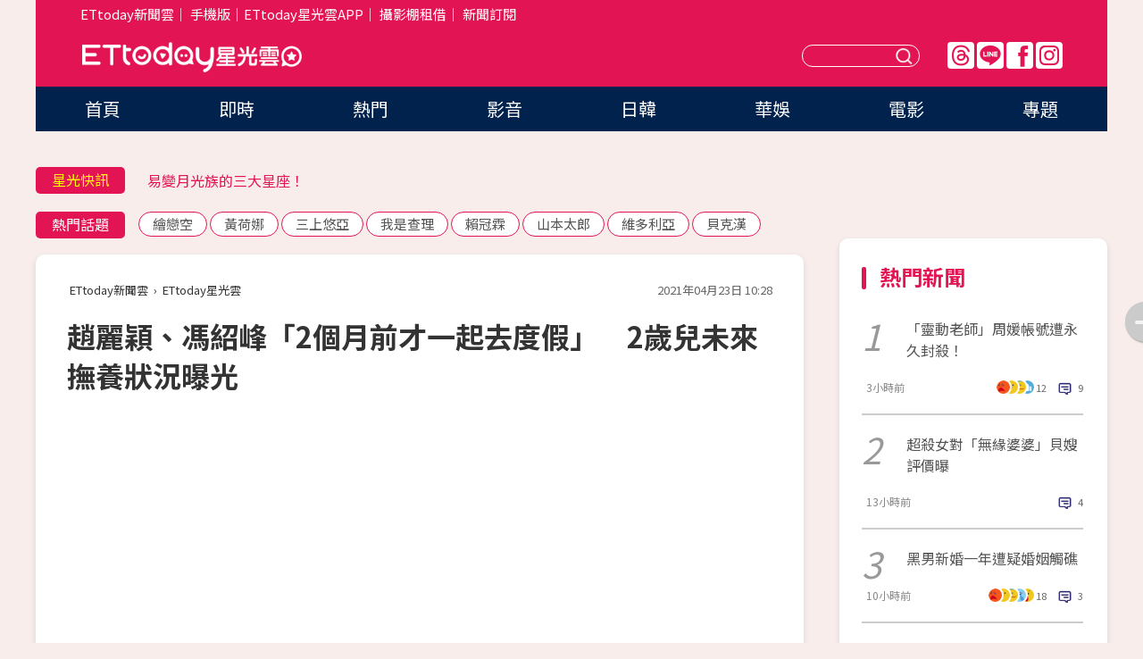

--- FILE ---
content_type: text/html; charset=utf-8
request_url: https://star.ettoday.net/news/1966519
body_size: 15904
content:

<!DOCTYPE html>
<html lang="zh-Hant" prefix="og:http://ogp.me/ns#" itemscope itemtype="http://schema.org/NewsArticle">


<head>
<!-- 非共用meta 開始 -->
    <!--網頁基本meta data-->    
        <link rel="amphtml" href="https://star.ettoday.net/amp/amp_news.php7?news_id=1966519">
        <title>趙麗穎、馮紹峰「2個月前才一起去度假」　2歲兒未來撫養狀況曝光 | ETtoday星光雲 | ETtoday新聞雲</title>
    <link rel="canonical" itemprop="mainEntityOfPage" href="https://star.ettoday.net/news/1966519" />
    <meta property="og:url" itemprop="url" content="https://star.ettoday.net/news/1966519" />
    <meta property="og:title" itemprop="name" content="趙麗穎、馮紹峰「2個月前才一起去度假」　2歲兒未來撫養狀況曝光 | ETtoday星光雲 | ETtoday新聞雲" />
    <meta property="og:image" itemprop="image" content="https://cdn2.ettoday.net/images/5583/e5583549.jpg" />
    <meta property="og:type" content="article" />
    <meta name="description" content="大陸女星趙麗穎和馮紹峰23日突宣布離婚，男方更發文表示「日子很長，過去很好，願未來更好」，雖然他們分開的消息頻傳，但2個月前才被拍到一起去度假，當時的互動並沒有異樣。(趙麗穎,馮紹峰)" />
    <meta property="og:description" itemprop="description" content="大陸女星趙麗穎和馮紹峰23日突宣布離婚，男方更發文表示「日子很長，過去很好，願未來更好」，雖然他們分開的消息頻傳，但2個月前才被拍到一起去度假，當時的互動並沒有異樣。" />
    
    <!-- 新聞資訊(系統站內頁專用) 開始 -->
    <meta name="section" property="article:section" content="影劇" />    
        <meta name="subsection" itemprop="articleSection" content="八卦" />
    <meta property="dable:item_id" content="1966519">
    <meta name="pubdate" itemprop="dateCreated" itemprop="datePublished" property="article:published_time" content="2021-04-23T10:28:00+08:00" />
    <meta name="lastmod" itemprop="dateModified" http-equiv="last-modified" content="2021-04-23T11:05:49+08:00" />
    <meta name="source" itemprop="author" content="ETtoday星光雲" />
    <meta name="dcterms.rightsHolder" content="ETtoday新聞雲">
    <meta name="author" content="ETtoday新聞雲" />
    <meta property="article:author" content="https://www.facebook.com/ETtodaySTAR" />
    <meta name="news_keywords" itemprop="keywords" content="趙麗穎,馮紹峰">
    <!-- 新聞資訊(系統站內頁專用) 結束 -->

    <!-- JSON-LD-(系統站內頁專用) 開始 -->
    <script type="application/ld+json">
        {
            "@context": "https://schema.org",
            "@type": "NewsArticle",
            "mainEntityOfPage": "https://star.ettoday.net/news/1966519",
            "headline": "趙麗穎、馮紹峰「2個月前才一起去度假」　2歲兒未來撫養狀況曝光",
            "url": "https://star.ettoday.net/news/1966519",
            "thumbnailUrl": "https://cdn2.ettoday.net/images/5583/e5583549.jpg",
            "articleSection":"影劇",
            "creator": ["1065-張筱涵","1065"],
            "image":{
                "@type":"ImageObject",
                "url":"https://cdn2.ettoday.net/images/5583/e5583549.jpg"
            },
            "dateCreated": "2021-04-23T10:28:00+08:00",
            "datePublished": "2021-04-23T10:28:00+08:00",
            "dateModified": "2021-04-23T11:05:49+08:00",
            "publisher": {
                "@type": "Organization",
                "name": "ETtoday新聞雲",
            "logo": {
                "@type": "ImageObject",
                "url": "https://cdn2.ettoday.net/style/star2024/images/push.jpg"
                }
            },
            "author":{
                "@type":"Organization",
                "name":"ETtoday新聞雲",
                "url":"https://www.ettoday.net/"
            },
            "speakable":{
            "@type": "SpeakableSpecification",
            "xpath": [
                "/html/head/meta[@property='og:title']/@content",
                "/html/head/meta[@property='og:description']/@content"
               ]
            },
            "keywords":["趙麗穎","馮紹峰"],
            "description": "大陸女星趙麗穎和馮紹峰23日突宣布離婚，男方更發文表示「日子很長，過去很好，願未來更好」，雖然他們分開的消息頻傳，但2個月前才被拍到一起去度假，當時的互動並沒有異樣。(趙麗穎,馮紹峰)"
        }
        </script>
    <!-- JSON-LD-(系統站內頁專用) 結束 -->

  

  <!--GTM DataLayer 開始-->
  <script>
    dataLayer = [{ 
      'csscode': 'star',
      'page-id': '1966519',
      'category-id': '9',
      'category-name1': '影劇',
      'category-name2': '八卦',
      'dept-name': '娛樂中心',
      'author-id': '1065',
      'author-name': '張筱涵',
      'readtype': 'PC',
      'pagetype': 'news',
      'et_token': 'fbcf6828836f5256f660332e231f969c'
    }];
  </script>
  <!--GTM DataLayer 結束-->
<!-- 非共用meta 結束 -->



<!-- 共用meta 開始 -->
  <meta charset="utf-8">
  <!-- 特定頁面 or 編採不給搜尋引擎蒐錄 開始 -->
    <meta name="robots" content="index,follow,noarchive"/>
    <!-- 特定頁面 or 編採不給搜尋引擎蒐錄 結束 -->
  <meta name="viewport" content="width=1300"/>  
  <link rel="apple-touch-icon" sizes="180x180" href="//cdn2.ettoday.net/style/star2024/images/touch-icon.png" />
  <link rel="shortcut icon" sizes="192x192" href="//cdn2.ettoday.net/style/star2024/images/touch-icon.png" />
  <link rel="alternate" type="application/rss+xml" title="ETtoday《影劇新聞》" href="https://feeds.feedburner.com/ettoday/star" />
  
  <!-- ★社群分享專用 開始★ -->
  <!-- ★dns-prefetch 開始★ -->
  <link rel="dns-prefetch" href="//ad.ettoday.net">
  <link rel="dns-prefetch" href="//ad1.ettoday.net">
  <link rel="dns-prefetch" href="//ad2.ettoday.net">
  <link rel="dns-prefetch" href="//cache.ettoday.net">
  <link rel="dns-prefetch" href="//static.ettoday.net">
  <link rel="dns-prefetch" href="//cdn1.ettoday.net">
  <link rel="dns-prefetch" href="//cdn2.ettoday.net">
  <!-- ★dns-prefetch 結束★ -->
  <meta property="og:locale" content="zh_TW" />
  <meta property="fb:app_id" content="146858218737386" />
  <meta property="article:publisher" content="https://www.facebook.com/ETtodaySTAR" />
  <meta property="og:site_name" name="application-name" content="ETtoday星光雲" />
  <!-- ★社群分享專用 結束★-->

  <!-- ★CSS、JS開始★ -->
  <link rel="stylesheet" href="//cdn2.ettoday.net/style/star2024/css/style.css" type="text/css" />
  <script src="//cdn2.ettoday.net/style/star2024/js/all.js"></script>
  <!-- DFP code -->
  <script type="text/javascript" src="//cdn2.ettoday.net/dfp/dfp-gpt.js"></script>
  <!-- ★CSS、JS結束★ -->

  <!-- Google Tag Manager 開始 -->
  <script>
    (function (w, d, s, l, i) {
      w[l] = w[l] || []; w[l].push({
        'gtm.start':
          new Date().getTime(), event: 'gtm.js'
      }); var f = d.getElementsByTagName(s)[0],
        j = d.createElement(s), dl = l != 'dataLayer' ? '&l=' + l : ''; j.async = true; j.src =
          'https://www.googletagmanager.com/gtm.js?id=' + i + dl; f.parentNode.insertBefore(j, f);
    })(window, document, 'script', 'dataLayer', 'GTM-WQPR4PC');
  </script>
  <!-- Google Tag Manager 結束 -->
  
  <!-- Global site tag (gtag.js) - Google Analytics 開始 -->
  <script async src="https://www.googletagmanager.com/gtag/js?id=G-JQNDWD28RZ"></script>
  <script>
    window.dataLayer = window.dataLayer || [];
    function gtag() { dataLayer.push(arguments); }
    gtag('js', new Date());
  </script>
  <!-- Global site tag (gtag.js) - Google Analytics 結束 --><!-- 共用meta 結束 -->




<!-- dmp.js 開始 -->
<script>
  var dmp_event_property   = "star";
  var dmp_id               = "1966519";
  var dmp_name             = "趙麗穎、馮紹峰「2個月前才一起去度假」　2歲兒未來撫養狀況曝光";
  var dmp_keywords         = "趙麗穎,馮紹峰";
  var dmp_publish_date     = "2021-04-23 10:28:00";
  var dmp_modified_date    = "2021-04-23 11:05:49";
  var dmp_category_id_list = "9_39";
  var dmp_is_editor_rec    = "0";
  var dmp_et_token         = "fbcf6828836f5256f660332e231f969c";
  var dmp_event_id         = "";
</script>
<script src="//cdn2.ettoday.net/jquery/dmp/news.js"></script>
<!-- dmp.js 結束 --> 

</head>

<body id="star" class="news-page news-1966519">


<div id="fb-root"></div>


  <!-- wrapper_box 開始 -->
  <div class="wrapper_box">
    <!-- 模組 新聞內頁 分享按鈕 開始 -->
    <div id="et_sticky_pc">
      <ul>
          <li><a class="btn logo" href="https://star.ettoday.net/" title="回首頁">回首頁</a></li>
                    <li><a class="btn fb" href="javascript:;" onclick="window.open('//www.facebook.com/sharer/sharer.php?u='+encodeURIComponent('https://star.ettoday.net/news/1966519?from=pc-newsshare-fb-fixed'),'facebook-share-dialog','width=626,height=436');" title="facebook">facebook</a></li>
          <li><a class="btn line" href="javascript:;" onclick="window.open('https://social-plugins.line.me/lineit/share?url='+encodeURIComponent('https://star.ettoday.net/news/1966519?from=pc-newsshare-line-fixed'),'LINE','width=626,height=500');return false;" title="分享到LINE">Line</a></li>
          <li><a class="btn twitter" href="javascript:;" onclick="window.open('https://twitter.com/intent/tweet?text='+encodeURIComponent('趙麗穎、馮紹峰「2個月前才一起去度假」　2歲兒未來撫養狀況曝光')+'&url='+encodeURIComponent('https://star.ettoday.net/news/1966519?from=pc-newsshare-twitter-fixed'),'Twittes','width=626,height=436');return false;">Twitter</a></li>
                    <li><a class="btn link" href="javascript:;" title="複製連結">複製連結</a></li>
      </ul>
  </div>
  <!-- 模組 新聞內頁 分享按鈕 結束 -->

    <!-- wrapper 開始 -->

    
    

    

      <!-- header_box 開始 -->
      

  <!-- 星光雲_轟天雷【影劇】 開始 -->
  <div class="wrapper">  
  <div id="star_thunder" class="pc_thunder">
    <script type="text/javascript">
      (function(){
        var ts = Math.random();
        document.write('<scr' + 'ipt type="text/javascript" src="https://ad.ettoday.net/ads.php?bid=star_thunder&rr='+ ts +'"></scr' + 'ipt>');
      })()
    </script>
  </div>    
  <!-- 星光雲_轟天雷【影劇】 結束 -->  

  <!-- 星光雲_雙門簾 開始 -->
  <div id="star_curtain" class="pc_curtain">
    <script type="text/javascript">
    (function(){
      var ts = Math.random();
      document.write('<scr' + 'ipt type="text/javascript" src="https://ad.ettoday.net/ads.php?bid=star_curtain&rr='+ ts +'"></scr' + 'ipt>');
    })()
    </script>
  </div>      
  <!-- 星光雲_雙門簾 結束 -->


<div class="header_box">

        <!-- ettop 開始 -->	
        <div class="ettop">
          <div class="inner">
            <div class="nav_1">
              <a href="https://www.ettoday.net/" target="_blank">ETtoday新聞雲</a>│
              <a href="#" onclick="location.replace('//www.ettoday.net/changeReadType.php?rtype=0&amp;rurl='+location.href);">手機版</a>│<a href="//www.ettoday.net/events/app/et_star.htm" target="_blank">ETtoday星光雲APP</a>│
              <a href="https://msg.ettoday.net/rd.php?id=5420">攝影棚租借</a>│
              <a href="https://www.ettoday.net/events/news-express/epaper.php">新聞訂閱</a>						
            </div>

          </div>
        </div>	
        <!-- ettop 結束 -->

        <!-- header 開始 -->
        <div class="header">
            <!-- main_logo 開始 -->
            <div class="main_logo"><a class="txt-hide" href="https://star.ettoday.net">ETtoday星光雲</a></div>
            <!-- main_logo 結束 -->

                        <!-- MOD_星光雲(PC)_版頭小橫幅(左) 開始 -->
            <div id="topic_170x50_02" class="pc_header">
              <script type="text/javascript">
              (function(){
                var ts = Math.random();
                document.write('<scr' + 'ipt type="text/javascript" src="https://ad1.ettoday.net/ads.php?bid=topic_170x50_02&rr='+ ts +'"></scr' + 'ipt>');
              })()
              </script>             
            </div>
            <!-- MOD_星光雲(PC)_版頭小橫幅(左) 結束 -->
            

                        <!-- 相信音樂_星光雲(PC)_版頭小橫幅(右) 開始 -->
            <div id="topic_170x50_01" class="pc_header">
              <script type="text/javascript">
              (function(){
                var ts = Math.random();
                document.write('<scr' + 'ipt type="text/javascript" src="https://ad1.ettoday.net/ads.php?bid=topic_170x50_01&rr='+ ts +'"></scr' + 'ipt>');
              })()
              </script>
            </div>
            <!-- 相信音樂_星光雲(PC)_版頭小橫幅(右) 結束 -->
            
            <!--menu_1 開始-->
            <div class="menu_1 clearfix">
                <a class="threads txt-hide" href="https://www.threads.net/@starettoday" target="_blank">Threads</a>
                <a class="line txt-hide" href="https://page.line.me/tqu0602i?openQrModal=true" target="_blank">Line</a>
                <a class="fb txt-hide" href="https://www.facebook.com/ETtodaySTAR" target="_blank">FB</a>
                <a class="ig txt-hide" href="https://www.instagram.com/starettoday/" target="_blank">IG</a>
            </div>
            <!--menu_1 結束-->

            
            <!-- search_box 開始-->
            <div class="search_box">
                <form method="GET" action="/search.php7">
                <input class="txt" type="text" name="keywords" placeholder="" />
                <button class="btn txt-hide">送出</button>
                </form>
            </div>
            <!-- search_box 結束-->
        </div>
        <!-- header 結束 -->

        <!-- main_nav 開始 -->
        <div class="main_nav">
          <ul>
                        <li class="" ><a href="https://star.ettoday.net/"  target="_self"  >首頁</a></li>            
                        <li class="" ><a href="/latest_news"  target="_self"  >即時</a></li>            
                        <li class="" ><a href="/hot-news"  target="_self"  >熱門</a></li>            
                        <li class="" ><a href="/video_list"  target="_self"  >影音</a></li>            
                        <li class="" ><a href="https://star.ettoday.net/star-category/%E6%97%A5%E9%9F%93"  target="_self"  >日韓</a></li>            
                        <li class="" ><a href="https://star.ettoday.net/star-category/%E8%8F%AF%E5%A8%9B"  target="_self"  >華娛</a></li>            
                        <li class="" ><a href="https://star.ettoday.net/star-category/%E9%9B%BB%E5%BD%B1"  target="_self"  >電影</a></li>            
                        <li class="" ><a href="/issue"  target="_self"  >專題</a></li>            
                      </ul>
        </div>
        <!-- main_nav 結束 -->
</div>

<!-- 星光雲_超級大橫幅 開始 -->
<div id="star_970x90" class="pc_billboard">
  <script type="text/javascript">
  (function(){
    var ts = Math.random();
    document.write('<scr' + 'ipt type="text/javascript" src="https://ad.ettoday.net/ads.php?bid=star_970x90&rr='+ ts +'"></scr' + 'ipt>');
  })()
  </script>
</div>
<!-- 星光雲_超級大橫幅 結束 -->

      <!-- header_box 結束 -->

      <!-- container_box 開始-->
      <div class="container_box">
        <!-- container 開始-->
        <div class="container">
          <!-- r1 開始-->
          <div class="r1 clearfix"> <!-- c1 開始-->
            <div class="c1">
              <!-- inner 開始-->
              <div class="inner">
                
                <!-- 星光快訊 ticker_1 開始-->
                
<div class="ticker_1 clearfix">
    <h3 class="title">星光快訊</h3>
    <!--滾動 開始-->
    <div class="run">
    <!--inner 開始-->
    <div class="inner">
                <!-- 組 -->
        <div class="piece"><a href="https://star.ettoday.net/news/3105969" target="_blank">CL公司沒登記恐遭移送檢方！</a></div>
        <!-- 組 -->
                <!-- 組 -->
        <div class="piece"><a href="https://star.ettoday.net/news/3105632" target="_blank">易變月光族的三大星座！</a></div>
        <!-- 組 -->
                <!-- 組 -->
        <div class="piece"><a href="https://star.ettoday.net/news/3105960" target="_blank">《左撇子女孩》無緣晉級奧斯卡</a></div>
        <!-- 組 -->
                <!-- 組 -->
        <div class="piece"><a href="https://goo.gl/HpctKi" target="_blank">接收娛樂大小事！加入星光雲LINE好友⭐</a></div>
        <!-- 組 -->
            </div>
    <!--inner 結束-->
    </div>
    <!--滾動 結束-->
</div>                <!-- 星光快訊 ticker_1 結束-->

                
                <!-- part_txt_1 熱門話題 開始-->
                <div class="part_txt_1">
    <h2 class="title">熱門話題</h2>
    <div class="box_0">
    <a href="/tag/%E7%B9%AA%E6%88%80%E7%A9%BA">繪戀空</a> <a href="/tag/%E9%BB%83%E8%8D%B7%E5%A8%9C">黃荷娜</a> <a href="/tag/%E4%B8%89%E4%B8%8A%E6%82%A0%E4%BA%9E">三上悠亞</a> <a href="/tag/%E6%88%91%E6%98%AF%E6%9F%A5%E7%90%86">我是查理</a> <a href="/tag/%E8%B3%B4%E5%86%A0%E9%9C%96">賴冠霖</a> <a href="/tag/%E5%B1%B1%E6%9C%AC%E5%A4%AA%E9%83%8E">山本太郎</a> <a href="/tag/%E7%B6%AD%E5%A4%9A%E5%88%A9%E4%BA%9E">維多利亞</a> <a href="/tag/%E8%B2%9D%E5%85%8B%E6%BC%A2">貝克漢</a>     </div>
</div>                <!-- part_txt_1 熱門話題 結束-->
                
                <!-- 新聞模組 block_a 開始 -->
                <div class="block_a">
                  <!--breadcrumb_box 開始-->
                  <div class="breadcrumb_box clearfix">
                    <!--麵包屑 開始-->
                    <div class="menu_bread_crumb" itemscope itemtype="http://schema.org/BreadcrumbList">
                        <!-- 第一層 開始 -->
                        <div itemscope itemtype="http://schema.org/ListItem" itemprop="itemListElement">
                            <a itemscope itemtype="http://schema.org/Thing" itemprop="item" href="https://www.ettoday.net/" id="https://www.ettoday.net/" >
                                <span itemprop="name">ETtoday新聞雲</span>
                            </a>
                            <meta itemprop="position" content="1" />
                        </div>
                        <!-- 第一層 結束 -->
                        ›
                        <!-- 第二層 開始 -->
                        <div itemscope itemtype="http://schema.org/ListItem" itemprop="itemListElement">
                            <a itemscope itemtype="http://schema.org/Thing" itemprop="item" href="https://star.ettoday.net/" id="https://star.ettoday.net/">
                                <span itemprop="name">ETtoday星光雲</span>
                            </a>
                            <meta itemprop="position" content="2" />
                        </div>
                        <!-- 第二層 結束 -->
                    </div>
                    <!--麵包屑 結束-->
                    <!--時間 開始-->
                    <time class="date" itemprop="datePublished" datetime="2021-04-23T10:28:00+08:00">2021年04月23日 10:28</time>
                    <!--時間 結束-->
                  </div>
                  <!--breadcrumb_box 結束-->
                  <!--新聞模組 module_1 開始-->
                  <article class="module_1">
                    <!--網站logo 列印時出現 開始-->
                    <div class="site_logo" style="display:none;">
                        <link href="//cdn2.ettoday.net/style/star2024/css/print.css" rel="stylesheet" type="text/css" media="print"/>
                        <img src="//cdn2.ettoday.net/style/star2024/images/logo_print.png"/>
                    </div>
                    <!--網站logo 列印時出現 結束-->
                    <!--標題 開始-->
                    <header>
                      <h1 class="title" itemprop="headline">
                          趙麗穎、馮紹峰「2個月前才一起去度假」　2歲兒未來撫養狀況曝光                      </h1>
                    </header>
                    <!--標題 結束-->

                                        <!-- 星光雲PC&M_文字廣告(上)(★特開★) 開始 -->
                    <div id="star_text_1" class="text_ad_top ad_txt_1">
                      <script type="text/javascript">
                      (function(){
                        var ts = Math.random();
                        document.write('<scr' + 'ipt type="text/javascript" src="https://ad.ettoday.net/ads.php?bid=star_text_1&rr='+ ts +'"></scr' + 'ipt>');
                      })()
                      </script>
                    </div>
                    <!-- 星光雲PC&M_文字廣告(上)(★特開★) 開始 -->
                    
                    <!--各頻道PC 文首分享 開始-->
                    <!--模組 et_social_1 開始-->
<div class="et_social_1">
	<!-------成人警告 開始----------->
		<!-------成人警告 結束----------->

	<!-- menu 開始 -->
		<!-- <div class="menu">
	</div> -->
		<!-- menu 結束 -->
</div>
<!--模組 et_social_1 結束-->
                    <!--各頻道PC 文首分享 結束-->

                    
                    <!-- 投票 文章前 開始 -->
                                        <!-- 投票 文章前 結束 -->

                    <!--本文 開始-->
                    <div class="story">
                      <p><iframe src="https://www.ettoday.net/tools/player/764109-266899?title=%E8%B6%99%E9%BA%97%E7%A9%8E%E3%80%81%E9%A6%AE%E7%B4%B9%E5%B3%B0%E5%AE%A3%E5%B8%83%E9%9B%A2%E5%A9%9A%EF%BC%81%E3%80%80%E7%94%B7%E6%96%B9%E7%99%BC%E8%81%B2%EF%BC%9A%E6%97%A5%E5%AD%90%E5%BE%88%E9%95%B7%E2%80%A6%E9%A1%98%E6%9C%AA%E4%BE%86%E6%9B%B4%E5%A5%BD&amp;bid=boba_preroll_web&amp;show_ad=1&amp;uccu=3" width="560" height="315" frameborder="0" scrolling="no" allowfullscreen="true" webkitallowfullscreen="true" mozallowfullscreen="true"></iframe></p>
<p>記者張筱涵／綜合報導</p>
<p>大陸女星趙麗穎和馮紹峰23日突宣布離婚，男方更發文表示「日子很長，過去很好，願未來更好」，雖然他們分開的消息頻傳，但2個月前才被拍到一起去度假，當時的互動並沒有異樣。</p>
<p><img src="//cdn2.ettoday.net/images/5583/d5583587.jpg" alt="▲趙麗穎罕見同框馮紹峰。（圖／翻攝自微博／《娛樂有飯》）" width="501" height="450" title="▲趙麗穎罕見同框馮紹峰。（圖／翻攝自微博／《娛樂有飯》）" /></p>
<p><strong>▲趙麗穎和馮邵峰2月才被拍到一起度假回家。（圖／翻攝自《娛樂有飯》微博）<br type="_moz" />
</strong></p>
    <!-- 新聞中_巨幅 start-->
    <div class="ad_in_news" style="mragin:10px auto;text-align:center">
     <div class="ad_readmore">[廣告]請繼續往下閱讀...</div>
     <script language="JavaScript" type="text/javascript">
      var ts = Math.random();
      document.write('<scr' + 'ipt language="JavaScript" type="text/javascript" src="https://ad.ettoday.net/ads.php?bid=star_in_news_1&rr='+ ts +'"></scr' + 'ipt>');
     </script>
    </div>
    <!-- 新聞中_巨幅 end-->
    
<p>趙麗穎和馮紹峰2月被拍到剛從三亞度假完便回到上海，兩人都一身黑色裝扮，帽子、口罩包得相當嚴實，和朋友道別後趙麗穎僅跟在馮紹峰身後並先行上車，對方則在確認後便繞到另一旁上車。對於當時離婚謠言滿天飛的狀況，罕見同框影片曝光後讓許多人減少猜測，如今卻突然宣布離婚，讓網友相當錯愕。</p>
<p>另外，趙麗穎和馮紹峰23日分別透過工作室宣布離婚，表示因為工作認識，但也因為事業聚少離多選擇重回朋友身分：「過去的日子裡，兩人真心相待，有過一段幸福美好的時光。即使現在選擇分開，兩人也非常感恩過往的相遇相知。」未來他們也會共同撫養孩子。</p>
<p><img src="//cdn2.ettoday.net/images/5583/5583545.jpg" alt="▲趙麗穎跟馮紹峰離婚聲明。（圖／翻攝自趙麗穎工作室微博）" width="500" height="708" title="▲趙麗穎跟馮紹峰離婚聲明。（圖／翻攝自趙麗穎工作室微博）" /></p>
<p><strong>▲趙麗穎和馮邵峰分別透過工作室發離婚聲明。（圖／翻攝自趙麗穎工作室微博）</strong></p>
<p><a href="https://star.ettoday.net/news/1966504" target="_blank"><span style="color: rgb(0, 0, 255);"><strong>►馮紹峰「13字發聲」認了離婚趙麗穎：日子很長&hellip;願未來更好</strong></span></a></p>
<p><span style="color: rgb(0, 0, 255);"><strong><a href="https://star.ettoday.net/news/1966494" target="_blank"><span style="color: rgb(0, 0, 255);">►趙麗穎、馮紹峰宣布離婚！　3年短命婚破局「主因曝光」</span></a></strong></span></p>
<p><span style="color: rgb(0, 0, 255);"> </span></p>
<p><span style="color: rgb(0, 0, 255);"> </span></p>                    </div>
                    <!--本文 結束-->

                    <img src="https://www.ettoday.net/source/et_track.php7" width="0" height="0" style="display:none;">

                    
                                                  
                    


                    <!-- 投票 文章後 開始 -->
                                          <!-- 投票 文章後 結束 -->

                      
                    

                  </article>
                  <!--新聞模組 module_1 結束-->

                  <!--各頻道PC 文末分享 開始-->
                  <!--模組 et_social_2、et_social_3 共用 CSS 開始-->
<link rel="stylesheet" href="https://cdn2.ettoday.net/style/et_common/css/social_sharing_2.css">
<!--模組 et_social_2、et_social_3 共用 CSS 結束-->

<!--模組 et_social_2 開始-->
<div class="et_social_2">
	<p>分享給朋友：</p>
	<!-- menu 開始 -->
	<div class="menu">
				<a href="javascript:;" onclick="window.open('https://www.facebook.com/sharer/sharer.php?u='+encodeURIComponent('https://star.ettoday.net/news/1966519')+'?from=pc-newsshare-fb','facebook-share-dialog','width=626,height=436');return false;" class="facebook" title="分享到Facebook"></a>
		<a href="javascript:;" onclick="window.open('https://social-plugins.line.me/lineit/share?url='+encodeURIComponent('https://star.ettoday.net/news/1966519')+'?from=pc-newsshare-line','LINE','width=626,height=500');return false;" class="line" title="分享到LINE"></a>
		<a href="javascript:;" onclick="window.open('https://twitter.com/intent/tweet?text='+encodeURIComponent('趙麗穎、馮紹峰「2個月前才一起去度假」　2歲兒未來撫養狀況曝光')+'&url=https://star.ettoday.net/news/1966519?from=pc-newsshare-twitter','Twittes','width=626,height=436');return false;" class="x" title="分享到X"></a>
				<a class="copy-link" title="複製連結"></a>
		<a class="print" onclick="window.print();" title="列印本頁"></a> 
				<a class="message scrollgo" title="點我留言" rel=".fb-comments"></a>
			</div>
	<!-- menu 結束 -->
</div>
<!--模組 et_social_2 結束-->

<!--模組 et_social_3 開始-->
<div class="et_social_3">
	<p>追蹤我們：</p>
	<!-- menu 開始 -->
	<div class="menu">
		<a href="https://www.facebook.com/ETtodaySTAR" class="facebook" title="追蹤Facebook粉絲團" target="_blank"></a>
		<a href="https://www.youtube.com/channel/UCX157UE-NdaUGQJDkQ-XKnw" class="youtube" title="訂閱YouTube" target="_blank"></a>
		<a href="https://www.instagram.com/starettoday/" class="instagram" title="追蹤IG" target="_blank"></a>
		<a href="https://line.me/R/ti/p/%40ETtoday" class="line" title="加LINE好友" target="_blank"></a>
		<a href="https://twitter.com/ettodaytw" class="x" title="追蹤X" target="_blank"></a>
		<a href="https://t.me/ETtodaynews" class="telegram" title="追蹤Telegram" target="_blank"></a>
	</div>
	<!-- menu 結束 -->
</div>
<!--模組 et_social_3 結束-->
                  <!--各頻道PC 文末分享 結束-->

                  <!-- tagbanner專區 開始 -->
                  <div class="tag-banner">
                     
                  </div>
                  <!-- tagbanner專區 結束 -->

                  <!-- 版權宣告 開始 -->
                  <p class="txt_1">※本文版權所有，非經授權，不得轉載。[<a href="//www.ettoday.net/member/clause_copyright.php" target="_blank">ETtoday著作權聲明</a>]※</p>
                  <!-- 版權宣告 結束 -->

                </div>
                <!--新聞模組 block_a 結束 -->


                
                <!--關鍵字 block_a 開始 -->
                <div class="block_a">
                  <h2 class="title_a">關鍵字</h2>
                  <!-- part_txt_3 開始-->
                  <div class="part_txt_3">                    
                  <a href="/tag/%E8%B6%99%E9%BA%97%E7%A9%8E">趙麗穎</a><a href="/tag/%E9%A6%AE%E7%B4%B9%E5%B3%B0">馮紹峰</a> 
                  </div>
                  <!-- part_txt_3 結束-->
                </div>
                <!--關鍵字 block_a 結束 -->

                
                

                            <!-- 星光雲_文章推薦模組_1 開始 -->
              <div class=" block_a">
                <div id="star_recirculation_1" class="recirculation">
                  <script type="text/javascript">
                  (function(){
                    var ts = Math.random();
                    document.write('<scr' + 'ipt type="text/javascript" src="https://ad.ettoday.net/ads.php?bid=star_recirculation_1&rr='+ ts +'"></scr' + 'ipt>');
                  })()
                  </script>
                </div>
              </div>
              <!-- 星光雲_文章推薦模組_1 結束 -->
              
              <!-- 推薦閱讀 block_a 開始-->
              <div class="block_a recomm-news">
                <h2 class="title_a">推薦閱讀</h2>
                <!-- part_pictxt_1 開始-->
                <div class="part_pictxt_1 clearfix">

                                  
                  <!-- 組 -->
                  <div class="box_0">
                    <div class="pic">
                      <a href="https://star.ettoday.net/news/3105979" title="「靈動老師」周媛帳號遭永久封殺！　開課吸金1億被轟低俗" target="_blank"><img src="//cdn2.ettoday.net/style/misc/loading_300x225.gif" data-original="https://cdn2.ettoday.net/images/8593/d8593752.webp" alt="「靈動老師」周媛帳號遭永久封殺！　開課吸金1億被轟低俗" /></a>
                    </div>
                    <h3><a href="https://star.ettoday.net/news/3105979" target="_blank">「靈動老師」周媛帳號遭永久封殺！　開課吸金1億被轟低俗</a></h3>                    
                    <p class="time">3小時前</p>
                  </div>
                  <!-- 組 -->
                
                                    
                  <!-- 組 -->
                  <div class="box_0">
                    <div class="pic">
                      <a href="https://star.ettoday.net/news/3105624" title="「超殺女」昔與貝克漢長子熱戀4年　對貝嫂評價曝光" target="_blank"><img src="//cdn2.ettoday.net/style/misc/loading_300x225.gif" data-original="https://cdn2.ettoday.net/images/8592/d8592594.webp" alt="「超殺女」昔與貝克漢長子熱戀4年　對貝嫂評價曝光" /></a>
                    </div>
                    <h3><a href="https://star.ettoday.net/news/3105624" target="_blank">「超殺女」昔與貝克漢長子熱戀4年　對貝嫂評價曝光</a></h3>                    
                    <p class="time">13小時前</p>
                  </div>
                  <!-- 組 -->
                
                                    
                  <!-- 組 -->
                  <div class="box_0">
                    <div class="pic">
                      <a href="https://star.ettoday.net/news/3105812" title="黑男遭疑婚變！Lucy喊「一個人很快樂」現況曝光　他認夫妻已分房睡" target="_blank"><img src="//cdn2.ettoday.net/style/misc/loading_300x225.gif" data-original="https://cdn2.ettoday.net/images/8106/d8106983.webp" alt="黑男遭疑婚變！Lucy喊「一個人很快樂」現況曝光　他認夫妻已分房睡" /></a>
                    </div>
                    <h3><a href="https://star.ettoday.net/news/3105812" target="_blank">黑男遭疑婚變！Lucy喊「一個人很快樂」現況曝光　他認夫妻已分房睡</a></h3>                    
                    <p class="time">10小時前</p>
                  </div>
                  <!-- 組 -->
                
                                    
                  <!-- 組 -->
                  <div class="box_0">
                    <div class="pic">
                      <a href="https://star.ettoday.net/news/3105934" title="耶嫩閃婚二伯員工！登記照曝光　網逼問蔡阿嘎：28萬紅包呢" target="_blank"><img src="//cdn2.ettoday.net/style/misc/loading_300x225.gif" data-original="https://cdn2.ettoday.net/images/8593/d8593619.webp" alt="耶嫩閃婚二伯員工！登記照曝光　網逼問蔡阿嘎：28萬紅包呢" /></a>
                    </div>
                    <h3><a href="https://star.ettoday.net/news/3105934" target="_blank">耶嫩閃婚二伯員工！登記照曝光　網逼問蔡阿嘎：28萬紅包呢</a></h3>                    
                    <p class="time">6小時前</p>
                  </div>
                  <!-- 組 -->
                
                                    
                  <!-- 組 -->
                  <div class="box_0">
                    <div class="pic">
                      <a href="https://star.ettoday.net/news/3105943" title="奧斯卡入圍／影帝死亡之組！李奧納多對決甜茶　《F1》、《獵魔女團》都上榜" target="_blank"><img src="//cdn2.ettoday.net/style/misc/loading_300x225.gif" data-original="https://cdn2.ettoday.net/images/8593/d8593703.webp" alt="奧斯卡入圍／影帝死亡之組！李奧納多對決甜茶　《F1》、《獵魔女團》都上榜" /></a>
                    </div>
                    <h3><a href="https://star.ettoday.net/news/3105943" target="_blank">奧斯卡入圍／影帝死亡之組！李奧納多對決甜茶　《F1》、《獵魔女團》都上榜</a></h3>                    
                    <p class="time">4小時前</p>
                  </div>
                  <!-- 組 -->
                
                                    
                  <!-- 組 -->
                  <div class="box_0">
                    <div class="pic">
                      <a href="https://star.ettoday.net/news/3105506" title="29歲女模柯柯「罹血管惡性肉瘤」病逝！5年前腦瘤才康復　弟慟證實噩耗" target="_blank"><img src="//cdn2.ettoday.net/style/misc/loading_300x225.gif" data-original="https://cdn2.ettoday.net/images/8592/d8592223.webp" alt="29歲女模柯柯「罹血管惡性肉瘤」病逝！5年前腦瘤才康復　弟慟證實噩耗" /></a>
                    </div>
                    <h3><a href="https://star.ettoday.net/news/3105506" target="_blank">29歲女模柯柯「罹血管惡性肉瘤」病逝！5年前腦瘤才康復　弟慟證實噩耗</a></h3>                    
                    <p class="time">16小時前</p>
                  </div>
                  <!-- 組 -->
                
                                    
                  <!-- 組 -->
                  <div class="box_0">
                    <div class="pic">
                      <a href="https://star.ettoday.net/news/3105969" title="CL公司沒登記恐遭移送檢方！　違規經營5年最高可判坐牢2年" target="_blank"><img src="//cdn2.ettoday.net/style/misc/loading_300x225.gif" data-original="https://cdn2.ettoday.net/images/8593/d8593700.webp" alt="CL公司沒登記恐遭移送檢方！　違規經營5年最高可判坐牢2年" /></a>
                    </div>
                    <h3><a href="https://star.ettoday.net/news/3105969" target="_blank">CL公司沒登記恐遭移送檢方！　違規經營5年最高可判坐牢2年</a></h3>                    
                    <p class="time">4小時前</p>
                  </div>
                  <!-- 組 -->
                
                                    
                  <!-- 組 -->
                  <div class="box_0">
                    <div class="pic">
                      <a href="https://star.ettoday.net/news/3105940" title="《陽光女子合唱團》破億！翁倩玉日本連線噴淚　鍾欣凌虧新人：我等到更年期" target="_blank"><img src="//cdn2.ettoday.net/style/misc/loading_300x225.gif" data-original="https://cdn2.ettoday.net/images/8593/d8593671.webp" alt="《陽光女子合唱團》破億！翁倩玉日本連線噴淚　鍾欣凌虧新人：我等到更年期" /></a>
                    </div>
                    <h3><a href="https://star.ettoday.net/news/3105940" target="_blank">《陽光女子合唱團》破億！翁倩玉日本連線噴淚　鍾欣凌虧新人：我等到更年期</a></h3>                    
                    <p class="time">5小時前</p>
                  </div>
                  <!-- 組 -->
                
                                    
                  <!-- 組 -->
                  <div class="box_0">
                    <div class="pic">
                      <a href="https://star.ettoday.net/news/3105942" title="緋紅女巫陷「死後三角戀」！老公vs.初戀選誰？　爛番茄100%神作情人節登場" target="_blank"><img src="//cdn2.ettoday.net/style/misc/loading_300x225.gif" data-original="https://cdn2.ettoday.net/images/8593/d8593740.webp" alt="緋紅女巫陷「死後三角戀」！老公vs.初戀選誰？　爛番茄100%神作情人節登場" /></a>
                    </div>
                    <h3><a href="https://star.ettoday.net/news/3105942" target="_blank">緋紅女巫陷「死後三角戀」！老公vs.初戀選誰？　爛番茄100%神作情人節登場</a></h3>                    
                    <p class="time">3小時前</p>
                  </div>
                  <!-- 組 -->
                
                                    
                  <!-- 組 -->
                  <div class="box_0">
                    <div class="pic">
                      <a href="https://star.ettoday.net/news/3105951" title="專訪／台灣女孩在韓當啦啦隊「2個月苦練破百首歌」揭內幕：不能只想紅" target="_blank"><img src="//cdn2.ettoday.net/style/misc/loading_300x225.gif" data-original="https://cdn2.ettoday.net/images/8593/d8593641.webp" alt="專訪／台灣女孩在韓當啦啦隊「2個月苦練破百首歌」揭內幕：不能只想紅" /></a>
                    </div>
                    <h3><a href="https://star.ettoday.net/news/3105951" target="_blank">專訪／台灣女孩在韓當啦啦隊「2個月苦練破百首歌」揭內幕：不能只想紅</a></h3>                    
                    <p class="time">5小時前</p>
                  </div>
                  <!-- 組 -->
                
                                    
                  <!-- 組 -->
                  <div class="box_0">
                    <div class="pic">
                      <a href="https://star.ettoday.net/news/3105375" title="《Moving異能2》奉皙確定換人演！　影迷傷心喊不習慣" target="_blank"><img src="//cdn2.ettoday.net/style/misc/loading_300x225.gif" data-original="https://cdn2.ettoday.net/images/8521/d8521103.webp" alt="《Moving異能2》奉皙確定換人演！　影迷傷心喊不習慣" /></a>
                    </div>
                    <h3><a href="https://star.ettoday.net/news/3105375" target="_blank">《Moving異能2》奉皙確定換人演！　影迷傷心喊不習慣</a></h3>                    
                    <p class="time">17小時前</p>
                  </div>
                  <!-- 組 -->
                
                                    
                  <!-- 組 -->
                  <div class="box_0">
                    <div class="pic">
                      <a href="https://star.ettoday.net/news/3105941" title="新北國王總仔「不務正業」變長頸鹿！毛加恩磁性嗓音太強　專業配音員全跪了" target="_blank"><img src="//cdn2.ettoday.net/style/misc/loading_300x225.gif" data-original="https://cdn2.ettoday.net/images/8593/d8593733.webp" alt="新北國王總仔「不務正業」變長頸鹿！毛加恩磁性嗓音太強　專業配音員全跪了" /></a>
                    </div>
                    <h3><a href="https://star.ettoday.net/news/3105941" target="_blank">新北國王總仔「不務正業」變長頸鹿！毛加恩磁性嗓音太強　專業配音員全跪了</a></h3>                    
                    <p class="time">3小時前</p>
                  </div>
                  <!-- 組 -->
                
                  
                </div>
                <!-- part_pictxt_1 結束-->
              </div>
              <!-- 推薦閱讀 block_a 結束-->

              

              <!-- 熱門影音 block_a 開始-->
              <div class="block_a">
                <h2 class="title_a">熱門影音</h2>
                <!--gallery_2 開始-->
                <div class="gallery_2">
                  <!--run 開始-->
                  <div class="run">
                    <!--inner-->
                    <div class="inner">
                                          <!-- 組 -->
                      <div class="piece">
                        <a class="link" href="https://star.ettoday.net/video/490291" title="貝克漢兒子想拉老婆一起拍照　維多利亞側身忽略..片段瘋傳！" target="_blank">
                          <div class="pic"><img src="https://cdn2.ettoday.net/film/images/490/c490291.webp" alt="貝克漢兒子想拉老婆一起拍照　維多利亞側身忽略..片段瘋傳！" /></div>
                          <h3>貝克漢兒子想拉老婆一起拍照　維多利亞側身忽略..片段瘋傳！</h3>
                        </a>
                      </div>
                      <!-- 組 -->
                                          <!-- 組 -->
                      <div class="piece">
                        <a class="link" href="https://star.ettoday.net/video/490428" title="Super Junior歐巴到高雄囉　利特興奮拿手機狂拍" target="_blank">
                          <div class="pic"><img src="https://cdn2.ettoday.net/film/images/490/c490428.webp" alt="Super Junior歐巴到高雄囉　利特興奮拿手機狂拍" /></div>
                          <h3>Super Junior歐巴到高雄囉　利特興奮拿手機狂拍</h3>
                        </a>
                      </div>
                      <!-- 組 -->
                                          <!-- 組 -->
                      <div class="piece">
                        <a class="link" href="https://star.ettoday.net/video/490328" title="RAIN點名粉絲：為什麼不跳？　得知真相繁體中文暖致歉" target="_blank">
                          <div class="pic"><img src="https://cdn2.ettoday.net/film/images/490/c490328.webp" alt="RAIN點名粉絲：為什麼不跳？　得知真相繁體中文暖致歉" /></div>
                          <h3>RAIN點名粉絲：為什麼不跳？　得知真相繁體中文暖致歉</h3>
                        </a>
                      </div>
                      <!-- 組 -->
                                          <!-- 組 -->
                      <div class="piece">
                        <a class="link" href="https://star.ettoday.net/video/490276" title="「我的身體形成了一個X型」　大陸靈動眼神老師爆紅" target="_blank">
                          <div class="pic"><img src="https://cdn2.ettoday.net/film/images/490/c490276.webp" alt="「我的身體形成了一個X型」　大陸靈動眼神老師爆紅" /></div>
                          <h3>「我的身體形成了一個X型」　大陸靈動眼神老師爆紅</h3>
                        </a>
                      </div>
                      <!-- 組 -->
                                          <!-- 組 -->
                      <div class="piece">
                        <a class="link" href="https://star.ettoday.net/video/490297" title="黃沐妍婚禮爸爸致詞超有哏　喊話女婿：堅持不退貨！" target="_blank">
                          <div class="pic"><img src="https://cdn2.ettoday.net/film/images/490/c490297.webp" alt="黃沐妍婚禮爸爸致詞超有哏　喊話女婿：堅持不退貨！" /></div>
                          <h3>黃沐妍婚禮爸爸致詞超有哏　喊話女婿：堅持不退貨！</h3>
                        </a>
                      </div>
                      <!-- 組 -->
                                          <!-- 組 -->
                      <div class="piece">
                        <a class="link" href="https://star.ettoday.net/video/465404" title="李多慧煞到韋禮安　秒變迷妹：我想和你合照！" target="_blank">
                          <div class="pic"><img src="https://cdn2.ettoday.net/film/images/465/c465404.webp" alt="李多慧煞到韋禮安　秒變迷妹：我想和你合照！" /></div>
                          <h3>李多慧煞到韋禮安　秒變迷妹：我想和你合照！</h3>
                        </a>
                      </div>
                      <!-- 組 -->
                                          <!-- 組 -->
                      <div class="piece">
                        <a class="link" href="https://star.ettoday.net/video/490460" title="「馴服婁峻碩」的技巧？　焦凡凡：假裝配合度很高XD" target="_blank">
                          <div class="pic"><img src="https://cdn2.ettoday.net/film/images/490/c490460.webp" alt="「馴服婁峻碩」的技巧？　焦凡凡：假裝配合度很高XD" /></div>
                          <h3>「馴服婁峻碩」的技巧？　焦凡凡：假裝配合度很高XD</h3>
                        </a>
                      </div>
                      <!-- 組 -->
                                        </div>
                    <!--inner-->
                  </div>
                  <!--run 結束-->
                </div>
                <!--gallery_2 結束-->

                <!-- part_pictxt_3 開始-->
                <div class="part_pictxt_3 clearfix">
                  
                                  <!-- 組 -->
                  <div class="box_0">
                    <div class="pic">
                      <a href="https://star.ettoday.net/video/465387" title="「如果可以大哥」＝韋禮安　李多慧煞到變迷妹：我想和你合照！" target="_blank"><img src="https://cdn2.ettoday.net/style/misc/loading_300x169.gif" data-original="https://cdn2.ettoday.net/film/images/465/c465387.webp" alt="「如果可以大哥」＝韋禮安　李多慧煞到變迷妹：我想和你合照！" /></a>
                    </div>
                    <h3><a href="https://star.ettoday.net/video/465387" title="「如果可以大哥」＝韋禮安　李多慧煞到變迷妹：我想和你合照！">「如果可以大哥」＝韋禮安　李多慧煞到變迷妹：我想和你合照！</a>
                    </h3>
                  </div>
                  <!-- 組 -->                
                                  <!-- 組 -->
                  <div class="box_0">
                    <div class="pic">
                      <a href="https://star.ettoday.net/video/490266" title="大陸「X型靈動眼神老師」爆紅！　陳土豆翻拍超魔性..全網跟著學" target="_blank"><img src="https://cdn2.ettoday.net/style/misc/loading_300x169.gif" data-original="https://cdn2.ettoday.net/film/images/490/c490266.webp" alt="大陸「X型靈動眼神老師」爆紅！　陳土豆翻拍超魔性..全網跟著學" /></a>
                    </div>
                    <h3><a href="https://star.ettoday.net/video/490266" title="大陸「X型靈動眼神老師」爆紅！　陳土豆翻拍超魔性..全網跟著學">大陸「X型靈動眼神老師」爆紅！　陳土豆翻拍超魔性..全網跟著學</a>
                    </h3>
                  </div>
                  <!-- 組 -->                
                                  <!-- 組 -->
                  <div class="box_0">
                    <div class="pic">
                      <a href="https://star.ettoday.net/video/490469" title="王淨撞臉CORTIS：感覺我很粗糙XD　柯震東還想演高中生「醫美很棒」" target="_blank"><img src="https://cdn2.ettoday.net/style/misc/loading_300x169.gif" data-original="https://cdn2.ettoday.net/film/images/490/c490469.webp" alt="王淨撞臉CORTIS：感覺我很粗糙XD　柯震東還想演高中生「醫美很棒」" /></a>
                    </div>
                    <h3><a href="https://star.ettoday.net/video/490469" title="王淨撞臉CORTIS：感覺我很粗糙XD　柯震東還想演高中生「醫美很棒」">王淨撞臉CORTIS：感覺我很粗糙XD　柯震東還想演高中生「醫美很棒」</a>
                    </h3>
                  </div>
                  <!-- 組 -->                
                                  <!-- 組 -->
                  <div class="box_0">
                    <div class="pic">
                      <a href="https://star.ettoday.net/video/490416" title="賴冠霖引退前遭勸「寧願你約砲」　揭經紀人禁愛真相：三觀受衝擊" target="_blank"><img src="https://cdn2.ettoday.net/style/misc/loading_300x169.gif" data-original="https://cdn2.ettoday.net/film/images/490/c490416.webp" alt="賴冠霖引退前遭勸「寧願你約砲」　揭經紀人禁愛真相：三觀受衝擊" /></a>
                    </div>
                    <h3><a href="https://star.ettoday.net/video/490416" title="賴冠霖引退前遭勸「寧願你約砲」　揭經紀人禁愛真相：三觀受衝擊">賴冠霖引退前遭勸「寧願你約砲」　揭經紀人禁愛真相：三觀受衝擊</a>
                    </h3>
                  </div>
                  <!-- 組 -->                
                                  <!-- 組 -->
                  <div class="box_0">
                    <div class="pic">
                      <a href="https://star.ettoday.net/video/490216" title="「貝克漢一家」完美全是演的？　長子撕破臉列5大控訴：被父母控制一輩子" target="_blank"><img src="https://cdn2.ettoday.net/style/misc/loading_300x169.gif" data-original="https://cdn2.ettoday.net/film/images/490/c490216.webp" alt="「貝克漢一家」完美全是演的？　長子撕破臉列5大控訴：被父母控制一輩子" /></a>
                    </div>
                    <h3><a href="https://star.ettoday.net/video/490216" title="「貝克漢一家」完美全是演的？　長子撕破臉列5大控訴：被父母控制一輩子">「貝克漢一家」完美全是演的？　長子撕破臉列5大控訴：被父母控制一輩子</a>
                    </h3>
                  </div>
                  <!-- 組 -->                
                                  <!-- 組 -->
                  <div class="box_0">
                    <div class="pic">
                      <a href="https://star.ettoday.net/video/490455" title="焦凡凡曝「馴服婁峻碩」技巧　他初見寶寶太緊張像在搞笑XD" target="_blank"><img src="https://cdn2.ettoday.net/style/misc/loading_300x169.gif" data-original="https://cdn2.ettoday.net/film/images/490/c490455.webp" alt="焦凡凡曝「馴服婁峻碩」技巧　他初見寶寶太緊張像在搞笑XD" /></a>
                    </div>
                    <h3><a href="https://star.ettoday.net/video/490455" title="焦凡凡曝「馴服婁峻碩」技巧　他初見寶寶太緊張像在搞笑XD">焦凡凡曝「馴服婁峻碩」技巧　他初見寶寶太緊張像在搞笑XD</a>
                    </h3>
                  </div>
                  <!-- 組 -->                
                                  <!-- 組 -->
                  <div class="box_0">
                    <div class="pic">
                      <a href="https://star.ettoday.net/video/490371" title="金鍾國大讚《生存王2》台灣隊成員　逛嘉義沒帶現金「被迫吃速食」XD" target="_blank"><img src="https://cdn2.ettoday.net/style/misc/loading_300x169.gif" data-original="https://cdn2.ettoday.net/film/images/490/c490371.webp" alt="金鍾國大讚《生存王2》台灣隊成員　逛嘉義沒帶現金「被迫吃速食」XD" /></a>
                    </div>
                    <h3><a href="https://star.ettoday.net/video/490371" title="金鍾國大讚《生存王2》台灣隊成員　逛嘉義沒帶現金「被迫吃速食」XD">金鍾國大讚《生存王2》台灣隊成員　逛嘉義沒帶現金「被迫吃速食」XD</a>
                    </h3>
                  </div>
                  <!-- 組 -->                
                                </div>
                <!-- part_pictxt_3 結束-->

                <!-- more_box 開始-->
                <div class="more_box"><a class="more" href="https://star.ettoday.net/video_list" target="_blank">看更多</a></div>
                <!-- more_box 結束-->
              </div>
              <!-- 熱門影音 block_a 結束-->

              <!-- 開框 開始 -->
              <link rel="stylesheet" href="https://cdn2.ettoday.net/style/live-frame2018/etlive.css?20181214" type="text/css"/>
                   <script src="https://cdn2.ettoday.net/style/live-frame2018/etlive.js"></script>            <div class="video_frame">
                <h2 class="live_title"><a target="_blank" href="https://msg.ettoday.net/msg_liveshow.php?redir=https%3A%2F%2Fboba.ettoday.net%2Fvideonews%2F490439%3Ffrom%3Dvodframe_star&vid=490439">【屏東佛心房東】月砸2萬「免費供早餐、飲料」　百名房客月省3千</a></h2>
                <div id="ettoday_channel_frame" style="clear:both">
                    <div class="ettoday_vod">
                        <span class="live_btn_close"></span>
                        <a href="https://msg.ettoday.net/msg_liveshow.php?redir=https%3A%2F%2Fboba.ettoday.net%2Fvideonews%2F490439%3Ffrom%3Dvodframe_star&vid=490439" target="_blank">
                            <img src='https://cdn2.ettoday.net/style/misc/loading_800x450.gif' data-original='//cdn2.ettoday.net/film/images/490/d490439.jpg?cdnid=1372728' alt='【屏東佛心房東】月砸2萬「免費供早餐、飲料」　百名房客月省3千' >
                        </a>
                    </div>
                </div>
            </div>
            <!-- 追蹤碼 開始 -->
             <script async src="https://www.googletagmanager.com/gtag/js?id=G-9K3S62N7C5"></script>
            
             <script>
             window.dataLayer = window.dataLayer || [];
             function gtag(){dataLayer.push(arguments);}
             gtag('js', new Date());
             gtag('config', 'G-9K3S62N7C5');//GA4

             //GA4-load
             gtag('event', 'et_load', {
                 '影片標題_load': '【屏東佛心房東】月砸2萬「免費供早餐、飲料」　百名房客月省3千',
                 '站台_load': 'vodframe_star',
                 'send_to': ['G-9K3S62N7C5','G-JYGZKCZLK4']
             });

             //GA4-click
             $(".live_title a,.ettoday_vod a").click(function() {
                 gtag('event', 'et_click', {
                     '影片標題_click': '【屏東佛心房東】月砸2萬「免費供早餐、飲料」　百名房客月省3千',
                     '站台_click': 'vodframe_star',
                     'send_to': ['G-9K3S62N7C5','G-JYGZKCZLK4']
                    });
             });
             </script>
             <!-- 追蹤碼 結束 -->              <!-- 開框 結束 -->

              <!-- block_a 即時新聞 開始-->
              <div class="block_a news-hot-block hot-news">
                <h2 class="title_a">即時新聞</h2>

                                <!-- 星光雲_熱門新聞_文字廣告(左) 開始 -->
                <div id="star_text_4" class="hotnews_ad_left">
                  <span class="time">剛剛</span>
                  <script type="text/javascript">
                  (function(){
                    var ts = Math.random();
                    document.write('<scr' + 'ipt type="text/javascript" src="https://ad.ettoday.net/ads.php?bid=star_text_4&rr='+ ts +'"></scr' + 'ipt>');
                  })()
                  </script>             
                </div>
                <!-- 星光雲_熱門新聞_文字廣告(左) 開始 -->
                
                                <!-- 星光雲_熱門新聞_文字廣告(右) 開始 -->
                <div id="star_text_5" class="hotnews_ad_right">
                  <span class="time">剛剛</span>
                  <script type="text/javascript">
                  (function(){
                    var ts = Math.random();
                    document.write('<scr' + 'ipt type="text/javascript" src="https://ad.ettoday.net/ads.php?bid=star_text_5&rr='+ ts +'"></scr' + 'ipt>');
                  })()
                  </script>               
                </div>
                <!-- 星光雲_熱門新聞_文字廣告(右) 結束 -->
                
                <!-- part_txt_4 開始-->
                <div class="part_txt_4">
                  <!-- 組 -->
				<div class="box_0">
				<div class="part_social_1">
				<span class="time">3小時前</span><span class="emoji"><em class="icon e1"></em><em class="icon e2"></em><em class="icon e6"></em><em class="icon e7"></em>6</span><span class="comment">9</span>
				</div>
				<h3 class="title"><a href="https://star.ettoday.net/news/3105979" title="「靈動老師」周媛帳號遭永久封殺！　開課吸金1億被轟低俗" target="_blank">「靈動老師」周媛帳號遭永久封殺！　開課吸金1億被轟低俗</a></h3>
				</div>
				<!-- 組 --><!-- 組 -->
				<div class="box_0">
				<div class="part_social_1">
				<span class="time">3小時前</span><span class="comment">1</span>
				</div>
				<h3 class="title"><a href="https://star.ettoday.net/news/3105942" title="緋紅女巫陷「死後三角戀」！老公vs.初戀選誰？　爛番茄100%神作情人節登場" target="_blank">緋紅女巫陷「死後三角戀」！老公vs.初戀選誰？　爛番茄100%神作情人節登場</a></h3>
				</div>
				<!-- 組 --><!-- 組 -->
				<div class="box_0">
				<div class="part_social_1">
				<span class="time">3小時前</span><span class="comment">1</span>
				</div>
				<h3 class="title"><a href="https://star.ettoday.net/news/3105941" title="新北國王總仔「不務正業」變長頸鹿！毛加恩磁性嗓音太強　專業配音員全跪了" target="_blank">新北國王總仔「不務正業」變長頸鹿！毛加恩磁性嗓音太強　專業配音員全跪了</a></h3>
				</div>
				<!-- 組 --><!-- 組 -->
				<div class="box_0">
				<div class="part_social_1">
				<span class="time">4小時前</span><span class="emoji"><em class="icon e1"></em><em class="icon e7"></em>3</span><span class="comment">2</span>
				</div>
				<h3 class="title"><a href="https://star.ettoday.net/news/3105943" title="奧斯卡入圍／影帝死亡之組！李奧納多對決甜茶　《F1》、《獵魔女團》都上榜" target="_blank">奧斯卡入圍／影帝死亡之組！李奧納多對決甜茶　《F1》、《獵魔女團》都上榜</a></h3>
				</div>
				<!-- 組 --><!-- 組 -->
				<div class="box_0">
				<div class="part_social_1">
				<span class="time">4小時前</span><span class="comment">1</span>
				</div>
				<h3 class="title"><a href="https://star.ettoday.net/news/3105969" title="CL公司沒登記恐遭移送檢方！　違規經營5年最高可判坐牢2年" target="_blank">CL公司沒登記恐遭移送檢方！　違規經營5年最高可判坐牢2年</a></h3>
				</div>
				<!-- 組 --><!-- 組 -->
				<div class="box_0">
				<div class="part_social_1">
				<span class="time">5小時前</span><span class="emoji"><em class="icon e1"></em><em class="icon e7"></em>2</span><span class="comment">4</span>
				</div>
				<h3 class="title"><a href="https://star.ettoday.net/news/3105951" title="專訪／台灣女孩在韓當啦啦隊「2個月苦練破百首歌」揭內幕：不能只想紅" target="_blank">專訪／台灣女孩在韓當啦啦隊「2個月苦練破百首歌」揭內幕：不能只想紅</a></h3>
				</div>
				<!-- 組 --><!-- 組 -->
				<div class="box_0">
				<div class="part_social_1">
				<span class="time">5小時前</span><span class="emoji"><em class="icon e2"></em>2</span><span class="comment">3</span>
				</div>
				<h3 class="title"><a href="https://star.ettoday.net/news/3105952" title="米可白雨天騎車慘摔「整個人飛出去」　媽見傷照驚嘆：太會飛了吧" target="_blank">米可白雨天騎車慘摔「整個人飛出去」　媽見傷照驚嘆：太會飛了吧</a></h3>
				</div>
				<!-- 組 --><!-- 組 -->
				<div class="box_0">
				<div class="part_social_1">
				<span class="time">5小時前</span><span class="comment">1</span>
				</div>
				<h3 class="title"><a href="https://star.ettoday.net/news/3105960" title="快訊／只差一步！《左撇子女孩》無緣晉級奧斯卡　止步15強雖敗猶榮" target="_blank">快訊／只差一步！《左撇子女孩》無緣晉級奧斯卡　止步15強雖敗猶榮</a></h3>
				</div>
				<!-- 組 --><!-- 組 -->
				<div class="box_0">
				<div class="part_social_1">
				<span class="time">5小時前</span><span class="comment">1</span>
				</div>
				<h3 class="title"><a href="https://star.ettoday.net/news/3105939" title="睽違7年！台灣短片殺進柏林影展　小男主角崩潰：全世界都要看我鬼臉" target="_blank">睽違7年！台灣短片殺進柏林影展　小男主角崩潰：全世界都要看我鬼臉</a></h3>
				</div>
				<!-- 組 --><!-- 組 -->
				<div class="box_0">
				<div class="part_social_1">
				<span class="time">5小時前</span><span class="comment">1</span>
				</div>
				<h3 class="title"><a href="https://star.ettoday.net/news/3105940" title="《陽光女子合唱團》破億！翁倩玉日本連線噴淚　鍾欣凌虧新人：我等到更年期" target="_blank">《陽光女子合唱團》破億！翁倩玉日本連線噴淚　鍾欣凌虧新人：我等到更年期</a></h3>
				</div>
				<!-- 組 -->                </div>
                <!-- part_txt_4 結束-->
              </div>
              <!-- block_a 即時新聞 結束-->
              
                            <!-- 星光雲_文章推薦模組_2 開始 -->
              <div class=" block_a">
                <div id="star_recirculation_2" class="recirculation">
                  <script type="text/javascript">
                  (function(){
                    var ts = Math.random();
                    document.write('<scr' + 'ipt type="text/javascript" src="https://ad.ettoday.net/ads.php?bid=star_recirculation_2&rr='+ ts +'"></scr' + 'ipt>');
                  })()
                  </script>
                </div>
              </div>
              <!-- 星光雲_文章推薦模組_2 結束 -->
              

                              <!-- 星光雲_橫幅_關鍵字下方 開始 -->
                <div class=" block_a">
                  <div id="star_banner_middle_2" class="">
                    <script type="text/javascript">
                    (function(){
                      var ts = Math.random();
                      document.write('<scr' + 'ipt type="text/javascript" src="https://ad.ettoday.net/ads.php?bid=star_banner_middle_2&rr='+ ts +'"></scr' + 'ipt>');
                    })()
                    </script>
                  </div>
                </div>
              <!-- 星光雲_橫幅_關鍵字下方 結束 -->
              
              <!-- block_a 讀者迴響 開始-->
              <div class="block_a fb-comments">
                <h2 class="title_a">讀者迴響</h2>
                <!--et 留言版 開始-->
                <div id="et_comments">

                                    <!--menu 開始-->
                  <div class="menu">
                  <button class="btn_et current gtmclick">ETtoday留言</button>
                  <button class="btn_fb gtmclick">FB留言</button>
                  </div>
                  <!--menu 結束-->
                  
                  <!--et_board 開始-->
                  <div class="et_board">
                  <!--留言 iframe 開始-->
                  <iframe id="et_comments_inner" class="et_comments_inner" src="https://media.ettoday.net/source/et_comments3.php7?news_id=1966519&title=%E8%B6%99%E9%BA%97%E7%A9%8E%E3%80%81%E9%A6%AE%E7%B4%B9%E5%B3%B0%E3%80%8C2%E5%80%8B%E6%9C%88%E5%89%8D%E6%89%8D%E4%B8%80%E8%B5%B7%E5%8E%BB%E5%BA%A6%E5%81%87%E3%80%8D%E3%80%802%E6%AD%B2%E5%85%92%E6%9C%AA%E4%BE%86%E6%92%AB%E9%A4%8A%E7%8B%80%E6%B3%81%E6%9B%9D%E5%85%89" scrolling="no" allowtransparency="true"></iframe>
                  <!--留言 iframe 結束-->
                  </div>                                
                  <!--et_board 開始-->

                  <!--fb_board 開始-->
                  <div class="fb_board">
                  <!--FB 留言板 start-->
                  <div class="fb-comments" data-href="https://star.ettoday.net/news/1966519" data-numposts="5" data-colorscheme="light" width="100%"></div>
                  <!--FB 留言板 end-->
                  </div>
                  <!--fb_board 結束-->

                  <!--btn_go 下載App按鈕 開始-->
                  <a class="btn_go gtmclick" href="https://www.ettoday.net/events/ad-source/app/redirect-et-comments.php?news_id=1966519" target="_blank">我也要留言，快前往新聞雲App！</a>
                  <!--btn_go 下載App按鈕 結束-->
                  </div>
                  <!--et 留言版 結束-->

              </div>
              <!-- block_a 讀者迴響 結束-->

              </div>
              <!-- inner 結束-->
            </div>
            <!-- c1 結束-->

            
            
			      <!-- c2 開始-->
            

<div class="c2">
    <!-- inner 開始-->
    <div class="inner">

        <!-- PC_全網_超級快閃 開始 -->
    <div id="all_crazygif" class="crazygif">
        <script type="text/javascript">
        (function(){
            var ts = Math.random();
            document.write('<scr' + 'ipt type="text/javascript" src="https://ad2.ettoday.net/ads.php?bid=all_crazygif&rr='+ ts +'"></scr' + 'ipt>');
        })()
        </script>
    </div>
    <!-- PC_全網_超級快閃 結束 -->
    
        <!-- 星光雲_巨幅_上【獨立】開始 -->
    <div id="star_300x250_top" class="pc_sidebar_top">
        <script type="text/javascript">
        (function(){
            var ts = Math.random();
            document.write('<scr' + 'ipt type="text/javascript" src="https://ad2.ettoday.net/ads.php?bid=star_300x250_top&rr='+ ts +'"></scr' + 'ipt>');
        })()
        </script>
    </div>
    <!-- 星光雲_巨幅_上【獨立】結束 -->
    
        <!-- 星光雲_巨幅_上(2) (★特開★) 開始 -->
    <div id="star_300x250_top_2" class="pc_sidebar_top">
        <script type="text/javascript">
        (function(){
            var ts = Math.random();
            document.write('<scr' + 'ipt type="text/javascript" src="https://ad2.ettoday.net/ads.php?bid=star_300x250_top_2&rr='+ ts +'"></scr' + 'ipt>');
        })()
        </script>
    </div>
    <!-- 星光雲_巨幅_上(2) (★特開★) 結束 -->
    
    <!-- 熱門新聞 block_b 開始-->
    <div class="block_b sidebar-hot-news">
    <h2 class="title_a">熱門新聞</h2>
    <!-- part_txt_2 開始-->
    <div class="part_txt_2">
        <ol class="list"><li>
                 <a href="https://star.ettoday.net/news/3105979" target="_blank" title="「靈動老師」周媛帳號遭永久封殺！">「靈動老師」周媛帳號遭永久封殺！</a>
                 <div class="part_social_1">
					<span class="time">3小時前</span><span class="emoji"><em class="icon e1"></em><em class="icon e2"></em><em class="icon e3"></em><em class="icon e7"></em>12</span><span class="comment">9</span></div></li><li>
                 <a href="https://star.ettoday.net/news/3105624" target="_blank" title="超殺女對「無緣婆婆」貝嫂評價曝">超殺女對「無緣婆婆」貝嫂評價曝</a>
                 <div class="part_social_1">
					<span class="time">13小時前</span></span><span class="comment">4</span></div></li><li>
                 <a href="https://star.ettoday.net/news/3105812" target="_blank" title="黑男新婚一年遭疑婚姻觸礁">黑男新婚一年遭疑婚姻觸礁</a>
                 <div class="part_social_1">
					<span class="time">10小時前</span><span class="emoji"><em class="icon e1"></em><em class="icon e2"></em><em class="icon e3"></em><em class="icon e5"></em><em class="icon e6"></em>18</span><span class="comment">3</span></div></li><li>
                 <a href="https://star.ettoday.net/news/3105934" target="_blank" title="耶嫩閃婚二伯員工！網逼問蔡阿嘎：28萬紅包呢">耶嫩閃婚二伯員工！網逼問蔡阿嘎：28萬紅包呢</a>
                 <div class="part_social_1">
					<span class="time">6小時前</span><span class="emoji"><em class="icon e1"></em><em class="icon e2"></em><em class="icon e5"></em>10</span><span class="comment">2</span></div></li><li>
                 <a href="https://star.ettoday.net/news/3105943" target="_blank" title="奧斯卡死亡之組！李奧納多對甜茶">奧斯卡死亡之組！李奧納多對甜茶</a>
                 <div class="part_social_1">
					<span class="time">4小時前</span><span class="emoji"><em class="icon e1"></em><em class="icon e2"></em>6</span><span class="comment">2</span></div></li><li>
                 <a href="https://star.ettoday.net/news/3105506" target="_blank" title="29歲女模柯柯「罹血管惡性肉瘤」病逝！5年前腦瘤才康復">29歲女模柯柯「罹血管惡性肉瘤」病逝！5年前腦瘤才康復</a>
                 <div class="part_social_1">
					<span class="time">16小時前</span><span class="emoji"><em class="icon e1"></em><em class="icon e2"></em><em class="icon e3"></em><em class="icon e6"></em><em class="icon e7"></em>40</span><span class="comment">9</span></div></li><li>
                 <a href="https://star.ettoday.net/news/3105969" target="_blank" title="CL公司沒登記恐遭移送檢方！違規經營5年最高可判坐牢2年">CL公司沒登記恐遭移送檢方！違規經營5年最高可判坐牢2年</a>
                 <div class="part_social_1">
					<span class="time">4小時前</span></span><span class="comment">1</span></div></li><li>
                 <a href="https://star.ettoday.net/news/3105940" target="_blank" title="《陽光女子合唱團》票房破億">《陽光女子合唱團》票房破億</a>
                 <div class="part_social_1">
					<span class="time">5小時前</span></span><span class="comment">1</span></div></li><li>
                 <a href="https://star.ettoday.net/news/3105942" target="_blank" title="緋紅女巫陷「死後三角戀」？">緋紅女巫陷「死後三角戀」？</a>
                 <div class="part_social_1">
					<span class="time">3小時前</span></span><span class="comment">1</span></div></li><li>
                 <a href="https://star.ettoday.net/news/3105951" target="_blank" title="台灣女孩在韓當啦啦隊「2個月苦練破百首歌」揭內幕">台灣女孩在韓當啦啦隊「2個月苦練破百首歌」揭內幕</a>
                 <div class="part_social_1">
					<span class="time">5小時前</span><span class="emoji"><em class="icon e1"></em><em class="icon e2"></em>4</span><span class="comment">4</span></div></li></ol>    </div>
    <!-- part_txt_2 結束-->
    </div>
    <!-- 熱門新聞 block_b 結束-->

        <!-- 星光雲_PC_大型摩天_2(300x600)@最夯影音上方 (聯播網) 開始 -->
    <div id="star_300x600_2" class="half_page_ad">
        <script type="text/javascript">
        (function(){
            var ts = Math.random();
            document.write('<scr' + 'ipt type="text/javascript" src="https://ad2.ettoday.net/ads.php?bid=star_300x600_2&rr='+ ts +'"></scr' + 'ipt>');
        })()
        </script>
    </div>
    <!-- 星光雲_PC_大型摩天_2(300x600)@最夯影音上方 (聯播網) 結束 -->
    
    

    <!--fb 粉絲專頁-->
    <div class="fb-page" data-width="300" data-height="900" data-href="https://www.facebook.com/ETtodaySTAR" data-small-header="false" data-adapt-container-width="true" data-hide-cover="false" data-show-facepile="true" data-show-posts="true">
    <div class="fb-xfbml-parse-ignore">
        <blockquote cite="https://www.facebook.com/ETtodaySTAR"><a href="https://www.facebook.com/ETtodaySTAR">ETtoday星光雲</a></blockquote>
    </div>
    </div>
    <!--fb 粉絲專頁-->

    <!--熱門快報 block_b 開始-->
    <div class="block_b sidebar-hot-express">
    <h2 class="title_a color_2">熱門快報</h2>
    <!--part_pictxt_2 開始-->
    <div class="part_pictxt_2 sidebar-hot-express">
    
            <!--組-->
        <div class="box_0 clearfix">
            <div class="pic"><a href="https://sports.ettoday.net/news/3024327" target="_blank" title="東森廣場投籃趣，揪團來打球" ><img src="https://cdn2.ettoday.net/style/misc/loading_100x100.gif" data-original="https://cdn1.ettoday.net/img/paste/117/117078.gif" width="75" height="75" alt="東森廣場投籃趣，揪團來打球"/></a></div>
            <div class="box_1">
            <h3><a href="https://sports.ettoday.net/news/3024327" title="東森廣場投籃趣，揪團來打球" target="_blank"  >東森廣場投籃趣，揪團來打球</a></h3>
            <p>假日怎麼安排？來東森廣場免費吹冷氣投籃，輕鬆運動一下！</p>
            </div>
        </div>
        <!--組-->
            <!--組-->
        <div class="box_0 clearfix">
            <div class="pic"><a href="https://www.ettoday.net/news/20250901/3024263.htm" target="_blank" title="ETtoday 會員限定   爆夾抓抓樂" ><img src="https://cdn2.ettoday.net/style/misc/loading_100x100.gif" data-original="https://cdn1.ettoday.net/img/paste/111/111697.png" width="75" height="75" alt="ETtoday 會員限定   爆夾抓抓樂"/></a></div>
            <div class="box_1">
            <h3><a href="https://www.ettoday.net/news/20250901/3024263.htm" title="ETtoday 會員限定   爆夾抓抓樂" target="_blank"  >ETtoday 會員限定   爆夾抓抓樂</a></h3>
            <p>超好夾零門檻，新手也能一夾入魂！東森廣場抓抓樂，等你來挑戰！</p>
            </div>
        </div>
        <!--組-->
            <!--組-->
        <div class="box_0 clearfix">
            <div class="pic"><a href="https://www.ettoday.net/feature/2021house" target="_blank" title="買房不踩雷！購屋決策不盲目！房產大神實力帶飛" ><img src="https://cdn2.ettoday.net/style/misc/loading_100x100.gif" data-original="https://cdn1.ettoday.net/img/paste/115/115932.jpg" width="75" height="75" alt="買房不踩雷！購屋決策不盲目！房產大神實力帶飛"/></a></div>
            <div class="box_1">
            <h3><a href="https://www.ettoday.net/feature/2021house" title="買房不踩雷！購屋決策不盲目！房產大神實力帶飛" target="_blank"  >買房不踩雷！購屋決策不盲目！房產大神實力帶飛</a></h3>
            <p>賞屋攻略Get！別再自己摸索耗時找房，專家親自帶領您直擊潛力優質建案，購屋選擇，就從最給力的賞屋體驗開始。</p>
            </div>
        </div>
        <!--組-->
            <!--組-->
        <div class="box_0 clearfix">
            <div class="pic"><a href="https://boba.ettoday.net/videonews/489928" target="_blank" title="乖乖X農會 特殊口味大開箱" ><img src="https://cdn2.ettoday.net/style/misc/loading_100x100.gif" data-original="https://cdn1.ettoday.net/img/paste/116/116325.png" width="75" height="75" alt="乖乖X農會 特殊口味大開箱"/></a></div>
            <div class="box_1">
            <h3><a href="https://boba.ettoday.net/videonews/489928" title="乖乖X農會 特殊口味大開箱" target="_blank"  >乖乖X農會 特殊口味大開箱</a></h3>
            <p>「文里補習班」開課啦！今天就來開箱「農會X乖乖」，試試各種創新口味乖乖</p>
            </div>
        </div>
        <!--組-->
            <!--組-->
        <div class="box_0 clearfix">
            <div class="pic"><a href="https://msg.ettoday.net/rd.php?id=5420" target="_blank" title="ETtoday攝影棚租借" ><img src="https://cdn2.ettoday.net/style/misc/loading_100x100.gif" data-original="https://cdn1.ettoday.net/img/paste/113/113946.gif" width="75" height="75" alt="ETtoday攝影棚租借"/></a></div>
            <div class="box_1">
            <h3><a href="https://msg.ettoday.net/rd.php?id=5420" title="ETtoday攝影棚租借" target="_blank"  >ETtoday攝影棚租借</a></h3>
            <p>ETtoday攝影棚提供完整設施與高品質服務，提供創作者最佳支援，滿足你各種拍攝需求！</p>
            </div>
        </div>
        <!--組-->
        </div>
    <!--part_pictxt_2 結束-->
    </div>
    <!--熱門快報 block_b 結束-->


        <!-- 星光雲_PC_大型摩天_1(多支素材) [側欄置底] (聯播網) 開始 -->
    <div id="star_300x600_1" class="half_page_ad">
        <script type="text/javascript">
        (function(){
            var ts = Math.random();
            document.write('<scr' + 'ipt type="text/javascript" src="https://ad2.ettoday.net/ads.php?bid=star_300x600_1&rr='+ ts +'"></scr' + 'ipt>');
        })()
        </script>
    </div>
    <!-- 星光雲_PC_大型摩天_1(多支素材) [側欄置底] (聯播網) 結束 -->
    


    <!-- footer 開始-->
    <div class="footer">
    <!--選單 開始-->
    <div class="menu_1">
        <a href="mailto:editor@ettoday.net" title="editor@ettoday.net">我要投稿</a>
        <a href="https://www.104.com.tw/jobbank/custjob/index.php?r=cust&j=623a43295a5c3e6a40583a1d1d1d1d5f2443a363189j50&jobsource=checkc" target="_blank">人才招募</a>
        <a href="https://events.ettoday.net/about-ettoday/index.htm" target="_blank">關於我們</a>
        <a href="https://events.ettoday.net/adsales/index.php7" target="_blank">廣告刊登/合作提案</a>
        <a href="mailto:service@ettoday.net" title="service@ettoday.net" itemprop="email" content="service@ettoday.net">客服信箱</a>
        <a href="https://member.ettoday.net/clause_member.php7" target="_blank">服務條款</a>
        <a href="https://member.ettoday.net/clause_privacy.php7" target="_blank">隱私權政策</a>
        <a href="https://member.ettoday.net/clause_copyright.php7" target="_blank">著作權聲明</a>
        <a href="https://member.ettoday.net/clause_duty.php7" target="_blank">免責聲明</a>
    </div>
    <!--選單 結束-->
    <address>
    <span itemprop="name" class="company_name">東森新媒體控股股份有限公司</span> 版權所有，非經授權，不許轉載本網站內容 <br>
    &copy; ETtoday.net All Rights Reserved. <br>
    電話：<span itemprop="telephone">+886-2-5555-6366</span>
    </address>
    <!--本區隱藏 開始-->
    <span itemprop="logo" itemscope itemtype="https://schema.org/ImageObject">
        <link itemprop="url" href="//cdn2.ettoday.net/style/star2024/images/push.jpg">
    </span>
    <!--本區隱藏 結束-->
    </div>
    <!-- footer 結束-->

    </div>
    <!-- inner 結束-->
</div>            <!-- c2 結束-->
          </div>
          <!-- r1 結束-->
        </div>
        <!-- container 結束-->
      </div>
      <!-- container_box 結束-->
      
      
      <!-- menu_fixed 開始-->
      <!-- BigData Start --><!-- BigData End -->



<div class="menu_fixed">
<div class="inner">
    <a class="gohot txt-hide" href="https://star.ettoday.net/hot-news" title="熱門話題">熱門話題</a>
    <a class="goindex txt-hide" href="https://star.ettoday.net" title="回首頁">回首頁</a>
    <span class="gototop txt-hide" title="回頁面最上">gototop</span>
    <span class="goback txt-hide" title="回上一頁">回上一頁</span>
</div>
<span class="btn_toggle txt-hide" title="選單收合">選單收合</span>
</div>      <!-- menu_fixed 結束-->

    </div>
    <!-- wrapper 結束 -->
  </div>
  <!-- wrapper_box 結束 -->

  </body>
</html>

--- FILE ---
content_type: application/javascript;charset=UTF-8
request_url: https://tw.popin.cc/popin_discovery/recommend?mode=new&url=https%3A%2F%2Fstar.ettoday.net%2Fnews%2F1966519&&device=pc&media=www.ettoday.net&extra=mac&agency=popin-tw&topn=50&ad=200&r_category=all&country=tw&redirect=false&uid=4943f9a0629e2c165cc1769109853453&info=eyJ1c2VyX3RkX29zIjoiTWFjIiwidXNlcl90ZF9vc192ZXJzaW9uIjoiMTAuMTUuNyIsInVzZXJfdGRfYnJvd3NlciI6IkNocm9tZSIsInVzZXJfdGRfYnJvd3Nlcl92ZXJzaW9uIjoiMTMxLjAuMCIsInVzZXJfdGRfc2NyZWVuIjoiMTI4MHg3MjAiLCJ1c2VyX3RkX3ZpZXdwb3J0IjoiMTI4MHg3MjAiLCJ1c2VyX3RkX3VzZXJfYWdlbnQiOiJNb3ppbGxhLzUuMCAoTWFjaW50b3NoOyBJbnRlbCBNYWMgT1MgWCAxMF8xNV83KSBBcHBsZVdlYktpdC81MzcuMzYgKEtIVE1MLCBsaWtlIEdlY2tvKSBDaHJvbWUvMTMxLjAuMC4wIFNhZmFyaS81MzcuMzY7IENsYXVkZUJvdC8xLjA7ICtjbGF1ZGVib3RAYW50aHJvcGljLmNvbSkiLCJ1c2VyX3RkX3JlZmVycmVyIjoiIiwidXNlcl90ZF9wYXRoIjoiL25ld3MvMTk2NjUxOSIsInVzZXJfdGRfY2hhcnNldCI6InV0Zi04IiwidXNlcl90ZF9sYW5ndWFnZSI6ImVuLXVzQHBvc2l4IiwidXNlcl90ZF9jb2xvciI6IjI0LWJpdCIsInVzZXJfdGRfdGl0bGUiOiIlRTglQjYlOTklRTklQkElOTclRTclQTklOEUlRTMlODAlODElRTklQTYlQUUlRTclQjQlQjklRTUlQjMlQjAlRTMlODAlOEMyJUU1JTgwJThCJUU2JTlDJTg4JUU1JTg5JThEJUU2JTg5JThEJUU0JUI4JTgwJUU4JUI1JUI3JUU1JThFJUJCJUU1JUJBJUE2JUU1JTgxJTg3JUUzJTgwJThEJUUzJTgwJTgwMiVFNiVBRCVCMiVFNSU4NSU5MiVFNiU5QyVBQSVFNCVCRSU4NiVFNiU5MiVBQiVFOSVBNCU4QSVFNyU4QiU4MCVFNiVCMyU4MSVFNiU5QiU5RCVFNSU4NSU4OSUyMCU3QyUyMEVUdG9kYXklRTYlOTglOUYlRTUlODUlODklRTklOUIlQjIlMjAlN0MlMjBFVHRvZGF5JUU2JTk2JUIwJUU4JTgxJTlFJUU5JTlCJUIyIiwidXNlcl90ZF91cmwiOiJodHRwczovL3N0YXIuZXR0b2RheS5uZXQvbmV3cy8xOTY2NTE5IiwidXNlcl90ZF9wbGF0Zm9ybSI6IkxpbnV4IHg4Nl82NCIsInVzZXJfdGRfaG9zdCI6InN0YXIuZXR0b2RheS5uZXQiLCJ1c2VyX2RldmljZSI6InBjIiwidXNlcl90aW1lIjoxNzY5MTA5ODUzNDcwLCJmcnVpdF9ib3hfcG9zaXRpb24iOiIiLCJmcnVpdF9zdHlsZSI6IiJ9&alg=ltr&callback=_p6_a0e64c704829
body_size: 27494
content:
_p6_a0e64c704829({"author_name":null,"image":"a5a45505b399d3a4d11f8994b0037d3d.jpg","common_category":["entertainment","social"],"image_url":"https://cdn2.ettoday.net/images/5583/e5583549.jpg","title":"趙麗穎、馮紹峰「2個月前才一起去度假」　2歲兒未來撫養狀況曝光","category":"八卦","keyword":[],"url":"https://star.ettoday.net/news/1966519","pubdate":"202104230000000000","related":[],"hot":[],"share":0,"pop":[],"ad":[{"_id":"270477078","title":"一分鐘試算 定期手術險保費","image":"https://imageaws.popin.cc/ML/45e4e14a4d6e5e2044252cb9d6773059.png","origin_url":"","url":"https://trace.popin.cc/ju/ic?tn=6e22bb022cd37340eb88f5c2f2512e40&trackingid=7905f418c5527923136fe8271d89ae78&acid=1209&data=[base64]&uid=4943f9a0629e2c165cc1769109853453&mguid=&gprice=fABaI6a1JO2PHVE-0JGS_lmfeO02pG8PzzlmsG4WkJM&pb=d","imp":"","media":"安達人壽 得醫助手","campaign":"2571312","nid":"270477078","imptrackers":["https://trace.popin.cc/ju/ic?tn=6e22bb022cd37340eb88f5c2f2512e40&trackingid=7905f418c5527923136fe8271d89ae78&acid=1209&data=[base64]&uid=4943f9a0629e2c165cc1769109853453&mguid="],"clicktrackers":["https://trace.popin.cc/ju/ic?tn=6e22bb022cd37340eb88f5c2f2512e40&trackingid=7905f418c5527923136fe8271d89ae78&acid=1209&data=[base64]&uid=4943f9a0629e2c165cc1769109853453&mguid=&gprice=fABaI6a1JO2PHVE-0JGS_lmfeO02pG8PzzlmsG4WkJM&pb=d","https://a.popin.cc/popin_redirect/redirect?lp=&data=[base64]&token=7905f418c5527923136fe8271d89ae78&t=1769109855375&uid=4943f9a0629e2c165cc1769109853453&nc=1&crypto=IEeuiehauYznxMTnK3cQRX2R2ugeDbMYQn4I1cXchbA="],"score":0.030597373288106838,"score2":0.031575624000000004,"privacy":"","trackingid":"7905f418c5527923136fe8271d89ae78","c2":0.0,"c3":0.0,"image_fit":false,"image_background":0,"c":3.0,"userid":"nicky"},{"_id":"219550717","title":"追劇追太久 護眼保單要入手【安心護眼定期眼睛險】","image":"https://imageaws.popin.cc/ML/41d21a4bf173e32a4c9f1055fde78b21.png","origin_url":"","url":"https://trace.popin.cc/ju/ic?tn=6e22bb022cd37340eb88f5c2f2512e40&trackingid=453afedb94441f82a3653c565b49dd61&acid=1209&data=[base64]&uid=4943f9a0629e2c165cc1769109853453&mguid=&gprice=NKe-7OE0FZFzXjjEH2Ynyokn39EWP5ihRi0oFGm5S9s&pb=d","imp":"","media":"安達人壽 安心護眼","campaign":"2571312","nid":"219550717","imptrackers":["https://trace.popin.cc/ju/ic?tn=6e22bb022cd37340eb88f5c2f2512e40&trackingid=453afedb94441f82a3653c565b49dd61&acid=1209&data=[base64]&uid=4943f9a0629e2c165cc1769109853453&mguid="],"clicktrackers":["https://trace.popin.cc/ju/ic?tn=6e22bb022cd37340eb88f5c2f2512e40&trackingid=453afedb94441f82a3653c565b49dd61&acid=1209&data=[base64]&uid=4943f9a0629e2c165cc1769109853453&mguid=&gprice=NKe-7OE0FZFzXjjEH2Ynyokn39EWP5ihRi0oFGm5S9s&pb=d","https://a.popin.cc/popin_redirect/redirect?lp=&data=[base64]&token=453afedb94441f82a3653c565b49dd61&t=1769109855372&uid=4943f9a0629e2c165cc1769109853453&nc=1&crypto=IEeuiehauYznxMTnK3cQRX2R2ugeDbMYQn4I1cXchbA="],"score":0.006698162778619332,"score2":0.006912314,"privacy":"","trackingid":"453afedb94441f82a3653c565b49dd61","c2":0.0038401829078793526,"c3":0.0,"image_fit":false,"image_background":0,"c":3.0,"userid":"nicky"},{"_id":"468023979","title":"想告別臉上肝斑？年底前聚會靠矽谷電波X養出好膚質，溫和除斑不怕復發","image":"https://imageaws.popin.cc/ML/3fb83d42f6f4bba2a8e4f13d924c7172.png","origin_url":"","url":"https://trace.popin.cc/ju/ic?tn=6e22bb022cd37340eb88f5c2f2512e40&trackingid=af322ebc6b21153107bd41b1e02d22cc&acid=24961&data=[base64]&uid=4943f9a0629e2c165cc1769109853453&mguid=&gprice=x2mCBu1Fa7sqj3H64fCLV3qMf9etklHM2ZqifUgC6T0&pb=d","imp":"","media":"矽谷電波X","campaign":"4127143","nid":"468023979","imptrackers":["https://trace.popin.cc/ju/ic?tn=6e22bb022cd37340eb88f5c2f2512e40&trackingid=af322ebc6b21153107bd41b1e02d22cc&acid=24961&data=[base64]&uid=4943f9a0629e2c165cc1769109853453&mguid="],"clicktrackers":["https://trace.popin.cc/ju/ic?tn=6e22bb022cd37340eb88f5c2f2512e40&trackingid=af322ebc6b21153107bd41b1e02d22cc&acid=24961&data=[base64]&uid=4943f9a0629e2c165cc1769109853453&mguid=&gprice=x2mCBu1Fa7sqj3H64fCLV3qMf9etklHM2ZqifUgC6T0&pb=d","https://a.popin.cc/popin_redirect/redirect?lp=&data=[base64]&token=af322ebc6b21153107bd41b1e02d22cc&t=1769109855373&uid=4943f9a0629e2c165cc1769109853453&nc=1&crypto=IEeuiehauYznxMTnK3cQRX2R2ugeDbMYQn4I1cXchbA="],"score":0.006122350810710449,"score2":0.006318093,"privacy":"","trackingid":"af322ebc6b21153107bd41b1e02d22cc","c2":0.0017550254706293344,"c3":0.0,"image_fit":true,"image_background":0,"c":6.0,"userid":"沃醫學_Sylfirm矽谷電波"},{"_id":"496800436","title":"2026美肌新趨勢「外泌體＋矽谷電波X」聯手，開啟高階養膚新世代","image":"https://imageaws.popin.cc/ML/10f03ededc70e4070459041fa5089738.png","origin_url":"","url":"https://trace.popin.cc/ju/ic?tn=6e22bb022cd37340eb88f5c2f2512e40&trackingid=6a6c5c2e89b0c7c3f3db7819e52a02f6&acid=24961&data=[base64]&uid=4943f9a0629e2c165cc1769109853453&mguid=&gprice=SV751wKM786yBzWORwF_og5mV7HHJRCBaxtaPo-b9rk&pb=d","imp":"","media":"矽谷電波X","campaign":"4299028","nid":"496800436","imptrackers":["https://trace.popin.cc/ju/ic?tn=6e22bb022cd37340eb88f5c2f2512e40&trackingid=6a6c5c2e89b0c7c3f3db7819e52a02f6&acid=24961&data=[base64]&uid=4943f9a0629e2c165cc1769109853453&mguid="],"clicktrackers":["https://trace.popin.cc/ju/ic?tn=6e22bb022cd37340eb88f5c2f2512e40&trackingid=6a6c5c2e89b0c7c3f3db7819e52a02f6&acid=24961&data=[base64]&uid=4943f9a0629e2c165cc1769109853453&mguid=&gprice=SV751wKM786yBzWORwF_og5mV7HHJRCBaxtaPo-b9rk&pb=d","https://a.popin.cc/popin_redirect/redirect?lp=&data=[base64]&token=6a6c5c2e89b0c7c3f3db7819e52a02f6&t=1769109855373&uid=4943f9a0629e2c165cc1769109853453&nc=1&crypto=IEeuiehauYznxMTnK3cQRX2R2ugeDbMYQn4I1cXchbA="],"score":0.005506119712687978,"score2":0.0056821599999999995,"privacy":"","trackingid":"6a6c5c2e89b0c7c3f3db7819e52a02f6","c2":0.0019729724153876305,"c3":0.0,"image_fit":true,"image_background":0,"c":4.8,"userid":"沃醫學_Sylfirm矽谷電波"},{"_id":"257616596","title":"上班看電腦 眼睛壓力大 護眼保單要入手【安心護眼定期眼睛險】","image":"https://imageaws.popin.cc/ML/3044360057d853ccc3be5884043a0a31.png","origin_url":"","url":"https://trace.popin.cc/ju/ic?tn=6e22bb022cd37340eb88f5c2f2512e40&trackingid=9f68f087cf2b5a333075a541da06a1fe&acid=1209&data=[base64]&uid=4943f9a0629e2c165cc1769109853453&mguid=&gprice=AZ0egkVumGjQAzOQrFYKxT1QEiohBTt9hOJ2GhuYlq0&pb=d","imp":"","media":"安達人壽 安心護眼","campaign":"2571312","nid":"257616596","imptrackers":["https://trace.popin.cc/ju/ic?tn=6e22bb022cd37340eb88f5c2f2512e40&trackingid=9f68f087cf2b5a333075a541da06a1fe&acid=1209&data=[base64]&uid=4943f9a0629e2c165cc1769109853453&mguid="],"clicktrackers":["https://trace.popin.cc/ju/ic?tn=6e22bb022cd37340eb88f5c2f2512e40&trackingid=9f68f087cf2b5a333075a541da06a1fe&acid=1209&data=[base64]&uid=4943f9a0629e2c165cc1769109853453&mguid=&gprice=AZ0egkVumGjQAzOQrFYKxT1QEiohBTt9hOJ2GhuYlq0&pb=d","https://a.popin.cc/popin_redirect/redirect?lp=&data=[base64]&token=9f68f087cf2b5a333075a541da06a1fe&t=1769109855374&uid=4943f9a0629e2c165cc1769109853453&nc=1&crypto=IEeuiehauYznxMTnK3cQRX2R2ugeDbMYQn4I1cXchbA="],"score":0.005246470402965104,"score2":0.005414209,"privacy":"","trackingid":"9f68f087cf2b5a333075a541da06a1fe","c2":0.0030078873969614506,"c3":0.0,"image_fit":false,"image_background":0,"c":3.0,"userid":"nicky"},{"_id":"413565764","title":"不只對肝斑有用！皮膚科醫生大推「矽谷電波Ｘ」淡斑同步修復養膚","image":"https://imageaws.popin.cc/ML/78450fd832b8ca76140b531549f6e802.png","origin_url":"","url":"https://trace.popin.cc/ju/ic?tn=6e22bb022cd37340eb88f5c2f2512e40&trackingid=c200a3a7a37f1d3e8c7d018a8810af80&acid=24961&data=[base64]&uid=4943f9a0629e2c165cc1769109853453&mguid=&gprice=oLNKjif9d_-kXR3nTsgdL4qJPnKpNsx3ZJNYQYbvKKU&pb=d","imp":"","media":"矽谷電波X","campaign":"3645968","nid":"413565764","imptrackers":["https://trace.popin.cc/ju/ic?tn=6e22bb022cd37340eb88f5c2f2512e40&trackingid=c200a3a7a37f1d3e8c7d018a8810af80&acid=24961&data=[base64]&uid=4943f9a0629e2c165cc1769109853453&mguid="],"clicktrackers":["https://trace.popin.cc/ju/ic?tn=6e22bb022cd37340eb88f5c2f2512e40&trackingid=c200a3a7a37f1d3e8c7d018a8810af80&acid=24961&data=[base64]&uid=4943f9a0629e2c165cc1769109853453&mguid=&gprice=oLNKjif9d_-kXR3nTsgdL4qJPnKpNsx3ZJNYQYbvKKU&pb=d","https://a.popin.cc/popin_redirect/redirect?lp=&data=[base64]&token=c200a3a7a37f1d3e8c7d018a8810af80&t=1769109855374&uid=4943f9a0629e2c165cc1769109853453&nc=1&crypto=IEeuiehauYznxMTnK3cQRX2R2ugeDbMYQn4I1cXchbA="],"score":0.004330079072986303,"score2":0.004468519,"privacy":"","trackingid":"c200a3a7a37f1d3e8c7d018a8810af80","c2":0.0017732244450598955,"c3":0.0,"image_fit":true,"image_background":0,"c":4.2,"userid":"沃醫學_Sylfirm矽谷電波"},{"_id":"293801057","title":"三步驟輕鬆試算，守護銀髮族健康","image":"https://imageaws.popin.cc/ML/f9909a24d372e2235f12f5cbff354893.png","origin_url":"","url":"https://trace.popin.cc/ju/ic?tn=6e22bb022cd37340eb88f5c2f2512e40&trackingid=6f82656503fb5909ab88971dcd9755e0&acid=1209&data=[base64]&uid=4943f9a0629e2c165cc1769109853453&mguid=&gprice=QLbrqkZbLKlyi_SabpVdroJ7HBHLMp_ThShqawoshjI&pb=d","imp":"","media":"安達人壽 銀領健康","campaign":"2571312","nid":"293801057","imptrackers":["https://trace.popin.cc/ju/ic?tn=6e22bb022cd37340eb88f5c2f2512e40&trackingid=6f82656503fb5909ab88971dcd9755e0&acid=1209&data=[base64]&uid=4943f9a0629e2c165cc1769109853453&mguid="],"clicktrackers":["https://trace.popin.cc/ju/ic?tn=6e22bb022cd37340eb88f5c2f2512e40&trackingid=6f82656503fb5909ab88971dcd9755e0&acid=1209&data=[base64]&uid=4943f9a0629e2c165cc1769109853453&mguid=&gprice=QLbrqkZbLKlyi_SabpVdroJ7HBHLMp_ThShqawoshjI&pb=d","https://a.popin.cc/popin_redirect/redirect?lp=&data=[base64]&token=6f82656503fb5909ab88971dcd9755e0&t=1769109855374&uid=4943f9a0629e2c165cc1769109853453&nc=1&crypto=IEeuiehauYznxMTnK3cQRX2R2ugeDbMYQn4I1cXchbA="],"score":0.0038660087123255867,"score2":0.003989612,"privacy":"","trackingid":"6f82656503fb5909ab88971dcd9755e0","c2":0.002216456225141883,"c3":0.0,"image_fit":false,"image_background":0,"c":3.0,"userid":"nicky"},{"_id":"270477083","title":"一分鐘試算，醫療險+意外險保費","image":"https://imageaws.popin.cc/ML/cab54ac0370e2eb68ef2712f304cc15b.png","origin_url":"","url":"https://trace.popin.cc/ju/ic?tn=6e22bb022cd37340eb88f5c2f2512e40&trackingid=943ddac71e265f20611e546e8526e953&acid=1209&data=[base64]&uid=4943f9a0629e2c165cc1769109853453&mguid=&gprice=_c9VHZJX2zyavLgepjjckBH1HcukwPsdvpkg4Bxcx5Y&pb=d","imp":"","media":"安達人壽新全力醫付","campaign":"2571312","nid":"270477083","imptrackers":["https://trace.popin.cc/ju/ic?tn=6e22bb022cd37340eb88f5c2f2512e40&trackingid=943ddac71e265f20611e546e8526e953&acid=1209&data=[base64]&uid=4943f9a0629e2c165cc1769109853453&mguid="],"clicktrackers":["https://trace.popin.cc/ju/ic?tn=6e22bb022cd37340eb88f5c2f2512e40&trackingid=943ddac71e265f20611e546e8526e953&acid=1209&data=[base64]&uid=4943f9a0629e2c165cc1769109853453&mguid=&gprice=_c9VHZJX2zyavLgepjjckBH1HcukwPsdvpkg4Bxcx5Y&pb=d","https://a.popin.cc/popin_redirect/redirect?lp=&data=[base64]&token=943ddac71e265f20611e546e8526e953&t=1769109855375&uid=4943f9a0629e2c165cc1769109853453&nc=1&crypto=IEeuiehauYznxMTnK3cQRX2R2ugeDbMYQn4I1cXchbA="],"score":0.0024696975823228313,"score2":0.002548658,"privacy":"","trackingid":"943ddac71e265f20611e546e8526e953","c2":0.0014159164857119322,"c3":0.0,"image_fit":false,"image_background":0,"c":3.0,"userid":"nicky"},{"_id":"437780032","title":"不怕市場震盪，保障不變，現在就進場。一分鐘三步驟，立即試算還本型意外險保費","image":"https://imageaws.popin.cc/ML/948d0c79f6d550efa2348e3e429105e2.png","origin_url":"","url":"https://trace.popin.cc/ju/ic?tn=6e22bb022cd37340eb88f5c2f2512e40&trackingid=45c541ccf6b2c656d422822a0fc02152&acid=1209&data=[base64]&uid=4943f9a0629e2c165cc1769109853453&mguid=&gprice=4iAfUn-CYZsLYfIILe0FJXcETOxulJjBd_uG6JT6-x4&pb=d","imp":"","media":"安達人壽 意保安鑫","campaign":"2571312","nid":"437780032","imptrackers":["https://trace.popin.cc/ju/ic?tn=6e22bb022cd37340eb88f5c2f2512e40&trackingid=45c541ccf6b2c656d422822a0fc02152&acid=1209&data=[base64]&uid=4943f9a0629e2c165cc1769109853453&mguid="],"clicktrackers":["https://trace.popin.cc/ju/ic?tn=6e22bb022cd37340eb88f5c2f2512e40&trackingid=45c541ccf6b2c656d422822a0fc02152&acid=1209&data=[base64]&uid=4943f9a0629e2c165cc1769109853453&mguid=&gprice=4iAfUn-CYZsLYfIILe0FJXcETOxulJjBd_uG6JT6-x4&pb=d","https://a.popin.cc/popin_redirect/redirect?lp=&data=[base64]&token=45c541ccf6b2c656d422822a0fc02152&t=1769109855375&uid=4943f9a0629e2c165cc1769109853453&nc=1&crypto=IEeuiehauYznxMTnK3cQRX2R2ugeDbMYQn4I1cXchbA="],"score":0.0020474538309469574,"score2":0.002112914,"privacy":"","trackingid":"45c541ccf6b2c656d422822a0fc02152","c2":0.0011738361790776253,"c3":0.0,"image_fit":false,"image_background":0,"c":3.0,"userid":"nicky"},{"_id":"67a42ccb324ed151a58b4569","dsp":"breaktime","title":"踩著空氣，邁向極限，讓每一步都輕盈有力","image":"https://tpc.googlesyndication.com/pimgad/15298232671683187227?","origin_url":"https://tinyurl.com/2y4mq3nt","url":"https://a.popin.cc/popin_redirect/redirect?lp=https%3A%2F%2Ftinyurl.com%2F2y4mq3nt&data=[base64]&token=2b51779e47e5f531495e&t=1769109855372&uid=4943f9a0629e2c165cc1769109853453&crypto=IEeuiehauYznxMTnK3cQRX2R2ugeDbMYQn4I1cXchbA=","imp":"https://a.popin.cc/popin_redirect/redirect?lp=&data=[base64]&token=2b51779e47e5f531495e&t=1769109855372&uid=4943f9a0629e2c165cc1769109853453&type=imp","media":"NIKE AIR MAX","campaign":"67a42b37324ed1fe838b456c","nid":"67a42ccb324ed151a58b4569","imptrackers":[],"clicktrackers":[],"score":9.179211986432051E-4,"score2":9.179211986432051E-4,"privacy":"","image_fit":true,"nurl":"https://internal-test.com/win-notice"},{"_id":"661e6535324ed172b08b4568","dsp":"appier","title":"當年的楓之谷回來了 楓之谷世界","image":"https://cr.adsappier.com/i/ff142eb5-c796-4d40-a946-c00ca6993733/Rne4pOE_1751451124241_0.jpeg","origin_url":"https://tw.c.appier.net/xclk?bidobjid=fmijlCs5DG2v4yEbX3lyaQ&cid=UT1gSoEXQL-tBE-pl1JEBQ&crid=tIdJ-wVKQkKNE7sonMbilA&crpid=g6KLTkf-SnC3n-fZsUAPwQ&soid=WYaH&partner_id=0ZbOxc8zecjd&bx=Cylxwnu_ordDKq6sorwyoPIP7rGs7qusK4lqU1u_uj7RwHu93HtRUmtNCnz93HM1K4lEUHM12qM-uYSxJ4u_o1x1UDo121lWw8o1K4lWUyu_uqGxu1x1UD7muqa1ord9orI97yQxujR&ui=CylYc8Myuqa1or69oqGmKquV7nQVoqw_2qGxujR&consent=1&ddhh=oquW7d","url":"https://a.popin.cc/popin_redirect/redirect?lp=https%3A%2F%2Ftw.c.appier.net%2Fxclk%3Fbidobjid%3DfmijlCs5DG2v4yEbX3lyaQ%26cid%3DUT1gSoEXQL-tBE-pl1JEBQ%26crid%3DtIdJ-wVKQkKNE7sonMbilA%26crpid%3Dg6KLTkf-SnC3n-fZsUAPwQ%26soid%3DWYaH%26partner_id%3D0ZbOxc8zecjd%26bx%3DCylxwnu_ordDKq6sorwyoPIP7rGs7qusK4lqU1u_uj7RwHu93HtRUmtNCnz93HM1K4lEUHM12qM-uYSxJ4u_o1x1UDo121lWw8o1K4lWUyu_uqGxu1x1UD7muqa1ord9orI97yQxujR%26ui%3DCylYc8Myuqa1or69oqGmKquV7nQVoqw_2qGxujR%26consent%3D1%26ddhh%3DoquW7d&data=[base64]&token=3a524eaaf6c34db2363c&t=1769109855372&uid=4943f9a0629e2c165cc1769109853453&crypto=IEeuiehauYznxMTnK3cQRX2R2ugeDbMYQn4I1cXchbA=","imp":"https://a.popin.cc/popin_redirect/redirect?lp=&data=[base64]&token=3a524eaaf6c34db2363c&t=1769109855372&uid=4943f9a0629e2c165cc1769109853453&type=imp","media":"Maplestory Worlds","campaign":"661e62fd324ed12b388b4567","nid":"661e6535324ed172b08b4568","imptrackers":["https://ss-jp2.appiersig.com/winshowimg?bidobjid=fmijlCs5DG2v4yEbX3lyaQ&cid=UT1gSoEXQL-tBE-pl1JEBQ&crid=tIdJ-wVKQkKNE7sonMbilA&crpid=g6KLTkf-SnC3n-fZsUAPwQ&soid=WYaH&partner_id=0ZbOxc8zecjd&bx=Cylxwnu_ordDKq6sorwyoPIP7rGs7qusK4lqU1u_uj7RwHu93HtRUmtNCnz93HM1K4lEUHM12qM-uYSxJ4u_o1x1UDo121lWw8o1K4lWUyu_uqGxu1x1UD7muqa1ord9orI97yQxujR&ui=CylYc8Myuqa1or69oqGmKquV7nQVoqw_2qGxujR&consent=1&ddhh=oquW7d&price=0.010785162353515626","https://vst.c.appier.net/w?cid=UT1gSoEXQL-tBE-pl1JEBQ&crid=tIdJ-wVKQkKNE7sonMbilA&crpid=g6KLTkf-SnC3n-fZsUAPwQ&bidobjid=fmijlCs5DG2v4yEbX3lyaQ&partner_id=0ZbOxc8zecjd&tracking_ns=622d4f6d43bf814&consent=1&w=1","https://gocm.c.appier.net/popin","https://abr.ge/@maplestoryworlds/appier?ad_creative=gl_artale_upd_wolmyopq&ad_group=appier_broad&ad_id=&campaign=1-1_gl_tw_250424&campaign_id=&click_id=UT1gSoEXQL-tBE-pl1JEBQ.fmijlCs5DG2v4yEbX3lyaQ&content=pc_tw&routing_short_id=c2scrk&sub_id=appier_broad&term=gl_artale_upd_wolmyopq&tracking_template_id=8401036b5b450b109782956327e3f443&ad_type=view&_atrk_c=UT1gSoEXQL-tBE-pl1JEBQ&_atrk_cr=tIdJ-wVKQkKNE7sonMbilA&_atrk_pt=0ZbOxc8zecjd&_atrk_bi=fmijlCs5DG2v4yEbX3lyaQ&_atrk_f=${appierfsk}","https://mt-usw.appiersig.com/event?bidobjid=fmijlCs5DG2v4yEbX3lyaQ&cid=UT1gSoEXQL-tBE-pl1JEBQ&oid=TbOw08gTQ3SyhML0FPS_pA&partner_id=0ZbOxc8zecjd&s2s=0&event=show&loc=show&dm=&osv=10.15.7.0&adj=0&cn=0ZDtNZ1zgJLtB3bSzKYzgJd&url=[base64]"],"clicktrackers":[],"score":3.2999763850335447E-4,"score2":3.2999763850335447E-4,"privacy":"","image_fit":true}],"ad_video":[],"ad_image":[],"ad_wave":[],"ad_vast_wave":[],"ad_reserved":[],"ad_reserved_video":[],"ad_reserved_image":[],"ad_reserved_wave":[],"recommend":[{"url":"https://star.ettoday.net/news/3103608","title":"「AV頂級小隻馬」惠理出道17年丟震撼彈！特級情報：請粉絲做準備","image":"7c392095a0bf403f198f9fbe00c9ef45.jpg","pubdate":"202601190000000000","category":"影劇","safe_text":false,"common_category":["entertainment","lifestyle"],"image_url":"https://cdn2.ettoday.net/images/8587/e8587456.jpg","task":"ettoday_star_https_task","score":2},{"url":"https://star.ettoday.net/news/3102501","title":"韓星消失6年認：頸椎摔傷癱瘓　轉戰直播奪冠「刻意藏輪椅」引鼻酸","image":"1b005f653485d1f8d82ae675057beb17.jpg","pubdate":"202601160000000000","category":"影劇","safe_text":false,"common_category":["entertainment","sports"],"image_url":"https://cdn2.ettoday.net/images/8584/e8584667.jpg","task":"ettoday_star_https_task","score":1},{"url":"https://star.ettoday.net/news/3093068","title":"快訊／韓73歲安聖基驚傳病危！吃飯噎到昏迷　CPR搶救住進加護病房","image":"5bd3ed40b630f123e3dc91801dd38574.jpg","pubdate":"202512310000000000","category":"影劇","safe_text":true,"common_category":["lifestyle","entertainment"],"image_url":"https://cdn2.ettoday.net/images/8560/e8560840.jpg","task":"ettoday_star_https_task","score":1}],"cookie":[],"cf":[],"e_ranking":[],"time":1769109855,"logid":"4ab91b66-22bb-480f-985f-2ded435bd705","alg":"ltr","safe_image":null,"safe_text":true,"identity":null,"ip":"18.216.215.126","v_dish_labels":"離婚,工作,後趙,上海,幸福美好,宣布,拍到,工作室,滿天飛,上車,分開,朋友,過去,日子,選擇,當時,表示,頻傳,感恩,娛樂,女星,大陸,事業,沒有,男方,繼續,現在,過往,認識,謠言,三亞,先行,時光,道別,回到,如今,重回,網友,影片,帽子,繞到,身分,透過,消息,裝扮,記者,綜合,相遇,減少,確認,發文,閱讀,黑色,回家,廣告,猜測,相待,相知,口罩,對方,往下,報導","v_dish_tlabels":"度假,未來,撫養,月前,狀況,曝光","comment_like":[],"comment_comments":[],"article_wave":[],"pw_video_info":[],"cdata":"e30=","dmf":"m","fraud_control":false});

--- FILE ---
content_type: application/javascript; charset=utf-8
request_url: https://fundingchoicesmessages.google.com/f/AGSKWxUOYdtpJkptYin-KOiSB5Aq61tMYGXu4pGmto8LR6zILhNwErAubJQlrhrjeDyv8RSWcPkkBMkOEMgNGAsOxMEdroPUOv9cXeU8SCowK6Sh5JYR6qCSX9Y9H3av_40ayTPVMDDd_o9b8cmZe2e2Ewr7ZmE3_jTxEhX3UZVZQ8-zBCsOoe4LtAU7869_/_/auditudeadunit.=300x250&/ad_skyscraper._728x90v1./vbvua.js
body_size: -1290
content:
window['56aedfb4-34da-42c1-9799-0b90ef3252ac'] = true;